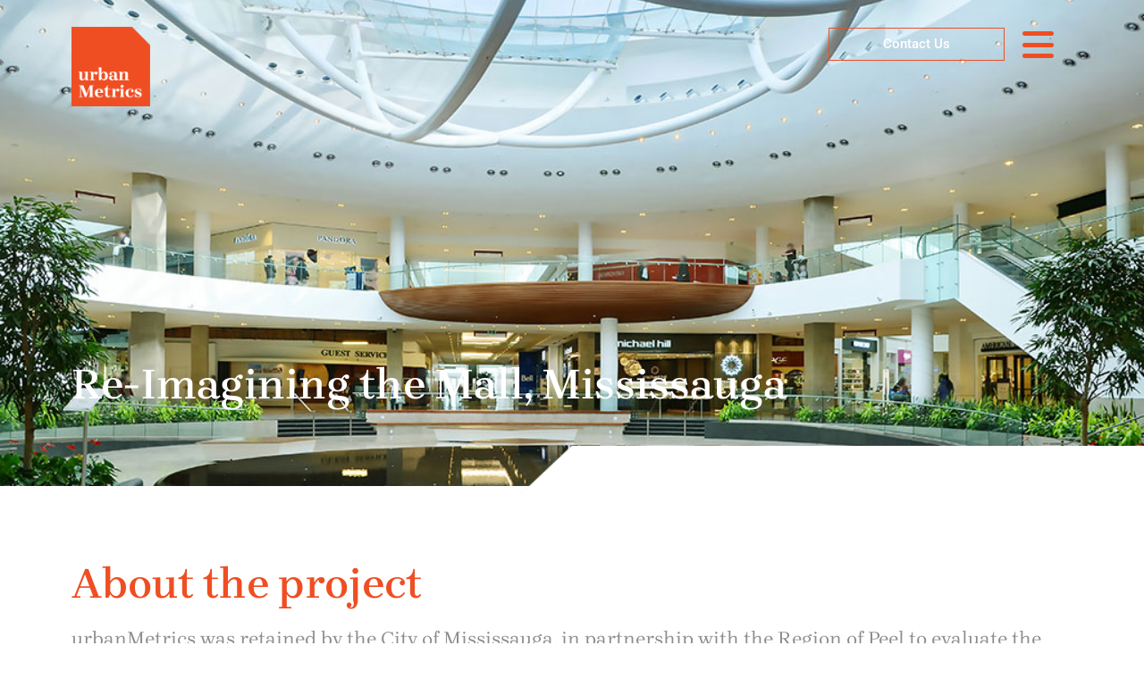

--- FILE ---
content_type: text/html; charset=UTF-8
request_url: https://urbanmetrics.ca/re-imagining-the-mall/
body_size: 17408
content:
<!DOCTYPE html>
<html lang="en-US">
<head>
	<meta charset="UTF-8">
	<meta name="viewport" content="width=device-width, initial-scale=1.0, viewport-fit=cover" />		<title>Re-Imagining the Mall &#8211; urbanMetrics inc</title>
<meta name='robots' content='max-image-preview:large' />
	<style>img:is([sizes="auto" i], [sizes^="auto," i]) { contain-intrinsic-size: 3000px 1500px }</style>
	<link rel="alternate" type="application/rss+xml" title="urbanMetrics inc &raquo; Feed" href="https://urbanmetrics.ca/feed/" />
<link rel="alternate" type="application/rss+xml" title="urbanMetrics inc &raquo; Comments Feed" href="https://urbanmetrics.ca/comments/feed/" />
<link rel="alternate" type="application/rss+xml" title="urbanMetrics inc &raquo; Re-Imagining the Mall Comments Feed" href="https://urbanmetrics.ca/re-imagining-the-mall/feed/" />
<script>
window._wpemojiSettings = {"baseUrl":"https:\/\/s.w.org\/images\/core\/emoji\/15.0.3\/72x72\/","ext":".png","svgUrl":"https:\/\/s.w.org\/images\/core\/emoji\/15.0.3\/svg\/","svgExt":".svg","source":{"concatemoji":"https:\/\/urbanmetrics.ca\/wp-includes\/js\/wp-emoji-release.min.js?ver=941ec1b41cbd542a6396b0bdfd1dd8a6"}};
/*! This file is auto-generated */
!function(i,n){var o,s,e;function c(e){try{var t={supportTests:e,timestamp:(new Date).valueOf()};sessionStorage.setItem(o,JSON.stringify(t))}catch(e){}}function p(e,t,n){e.clearRect(0,0,e.canvas.width,e.canvas.height),e.fillText(t,0,0);var t=new Uint32Array(e.getImageData(0,0,e.canvas.width,e.canvas.height).data),r=(e.clearRect(0,0,e.canvas.width,e.canvas.height),e.fillText(n,0,0),new Uint32Array(e.getImageData(0,0,e.canvas.width,e.canvas.height).data));return t.every(function(e,t){return e===r[t]})}function u(e,t,n){switch(t){case"flag":return n(e,"\ud83c\udff3\ufe0f\u200d\u26a7\ufe0f","\ud83c\udff3\ufe0f\u200b\u26a7\ufe0f")?!1:!n(e,"\ud83c\uddfa\ud83c\uddf3","\ud83c\uddfa\u200b\ud83c\uddf3")&&!n(e,"\ud83c\udff4\udb40\udc67\udb40\udc62\udb40\udc65\udb40\udc6e\udb40\udc67\udb40\udc7f","\ud83c\udff4\u200b\udb40\udc67\u200b\udb40\udc62\u200b\udb40\udc65\u200b\udb40\udc6e\u200b\udb40\udc67\u200b\udb40\udc7f");case"emoji":return!n(e,"\ud83d\udc26\u200d\u2b1b","\ud83d\udc26\u200b\u2b1b")}return!1}function f(e,t,n){var r="undefined"!=typeof WorkerGlobalScope&&self instanceof WorkerGlobalScope?new OffscreenCanvas(300,150):i.createElement("canvas"),a=r.getContext("2d",{willReadFrequently:!0}),o=(a.textBaseline="top",a.font="600 32px Arial",{});return e.forEach(function(e){o[e]=t(a,e,n)}),o}function t(e){var t=i.createElement("script");t.src=e,t.defer=!0,i.head.appendChild(t)}"undefined"!=typeof Promise&&(o="wpEmojiSettingsSupports",s=["flag","emoji"],n.supports={everything:!0,everythingExceptFlag:!0},e=new Promise(function(e){i.addEventListener("DOMContentLoaded",e,{once:!0})}),new Promise(function(t){var n=function(){try{var e=JSON.parse(sessionStorage.getItem(o));if("object"==typeof e&&"number"==typeof e.timestamp&&(new Date).valueOf()<e.timestamp+604800&&"object"==typeof e.supportTests)return e.supportTests}catch(e){}return null}();if(!n){if("undefined"!=typeof Worker&&"undefined"!=typeof OffscreenCanvas&&"undefined"!=typeof URL&&URL.createObjectURL&&"undefined"!=typeof Blob)try{var e="postMessage("+f.toString()+"("+[JSON.stringify(s),u.toString(),p.toString()].join(",")+"));",r=new Blob([e],{type:"text/javascript"}),a=new Worker(URL.createObjectURL(r),{name:"wpTestEmojiSupports"});return void(a.onmessage=function(e){c(n=e.data),a.terminate(),t(n)})}catch(e){}c(n=f(s,u,p))}t(n)}).then(function(e){for(var t in e)n.supports[t]=e[t],n.supports.everything=n.supports.everything&&n.supports[t],"flag"!==t&&(n.supports.everythingExceptFlag=n.supports.everythingExceptFlag&&n.supports[t]);n.supports.everythingExceptFlag=n.supports.everythingExceptFlag&&!n.supports.flag,n.DOMReady=!1,n.readyCallback=function(){n.DOMReady=!0}}).then(function(){return e}).then(function(){var e;n.supports.everything||(n.readyCallback(),(e=n.source||{}).concatemoji?t(e.concatemoji):e.wpemoji&&e.twemoji&&(t(e.twemoji),t(e.wpemoji)))}))}((window,document),window._wpemojiSettings);
</script>
<style id='wp-emoji-styles-inline-css'>

	img.wp-smiley, img.emoji {
		display: inline !important;
		border: none !important;
		box-shadow: none !important;
		height: 1em !important;
		width: 1em !important;
		margin: 0 0.07em !important;
		vertical-align: -0.1em !important;
		background: none !important;
		padding: 0 !important;
	}
</style>
<link rel='stylesheet' id='twenty-twenty-one-custom-color-overrides-css' href='https://urbanmetrics.ca/wp-content/themes/twentytwentyone/assets/css/custom-color-overrides.css?ver=2.4' media='all' />
<style id='twenty-twenty-one-custom-color-overrides-inline-css'>
:root .editor-styles-wrapper{--global--color-background: #ffffff;--global--color-primary: #000;--global--color-secondary: #000;--button--color-background: #000;--button--color-text-hover: #000;}
</style>
<style id='classic-theme-styles-inline-css'>
/*! This file is auto-generated */
.wp-block-button__link{color:#fff;background-color:#32373c;border-radius:9999px;box-shadow:none;text-decoration:none;padding:calc(.667em + 2px) calc(1.333em + 2px);font-size:1.125em}.wp-block-file__button{background:#32373c;color:#fff;text-decoration:none}
</style>
<style id='global-styles-inline-css'>
:root{--wp--preset--aspect-ratio--square: 1;--wp--preset--aspect-ratio--4-3: 4/3;--wp--preset--aspect-ratio--3-4: 3/4;--wp--preset--aspect-ratio--3-2: 3/2;--wp--preset--aspect-ratio--2-3: 2/3;--wp--preset--aspect-ratio--16-9: 16/9;--wp--preset--aspect-ratio--9-16: 9/16;--wp--preset--color--black: #000000;--wp--preset--color--cyan-bluish-gray: #abb8c3;--wp--preset--color--white: #FFFFFF;--wp--preset--color--pale-pink: #f78da7;--wp--preset--color--vivid-red: #cf2e2e;--wp--preset--color--luminous-vivid-orange: #ff6900;--wp--preset--color--luminous-vivid-amber: #fcb900;--wp--preset--color--light-green-cyan: #7bdcb5;--wp--preset--color--vivid-green-cyan: #00d084;--wp--preset--color--pale-cyan-blue: #8ed1fc;--wp--preset--color--vivid-cyan-blue: #0693e3;--wp--preset--color--vivid-purple: #9b51e0;--wp--preset--color--dark-gray: #28303D;--wp--preset--color--gray: #39414D;--wp--preset--color--green: #D1E4DD;--wp--preset--color--blue: #D1DFE4;--wp--preset--color--purple: #D1D1E4;--wp--preset--color--red: #E4D1D1;--wp--preset--color--orange: #E4DAD1;--wp--preset--color--yellow: #EEEADD;--wp--preset--gradient--vivid-cyan-blue-to-vivid-purple: linear-gradient(135deg,rgba(6,147,227,1) 0%,rgb(155,81,224) 100%);--wp--preset--gradient--light-green-cyan-to-vivid-green-cyan: linear-gradient(135deg,rgb(122,220,180) 0%,rgb(0,208,130) 100%);--wp--preset--gradient--luminous-vivid-amber-to-luminous-vivid-orange: linear-gradient(135deg,rgba(252,185,0,1) 0%,rgba(255,105,0,1) 100%);--wp--preset--gradient--luminous-vivid-orange-to-vivid-red: linear-gradient(135deg,rgba(255,105,0,1) 0%,rgb(207,46,46) 100%);--wp--preset--gradient--very-light-gray-to-cyan-bluish-gray: linear-gradient(135deg,rgb(238,238,238) 0%,rgb(169,184,195) 100%);--wp--preset--gradient--cool-to-warm-spectrum: linear-gradient(135deg,rgb(74,234,220) 0%,rgb(151,120,209) 20%,rgb(207,42,186) 40%,rgb(238,44,130) 60%,rgb(251,105,98) 80%,rgb(254,248,76) 100%);--wp--preset--gradient--blush-light-purple: linear-gradient(135deg,rgb(255,206,236) 0%,rgb(152,150,240) 100%);--wp--preset--gradient--blush-bordeaux: linear-gradient(135deg,rgb(254,205,165) 0%,rgb(254,45,45) 50%,rgb(107,0,62) 100%);--wp--preset--gradient--luminous-dusk: linear-gradient(135deg,rgb(255,203,112) 0%,rgb(199,81,192) 50%,rgb(65,88,208) 100%);--wp--preset--gradient--pale-ocean: linear-gradient(135deg,rgb(255,245,203) 0%,rgb(182,227,212) 50%,rgb(51,167,181) 100%);--wp--preset--gradient--electric-grass: linear-gradient(135deg,rgb(202,248,128) 0%,rgb(113,206,126) 100%);--wp--preset--gradient--midnight: linear-gradient(135deg,rgb(2,3,129) 0%,rgb(40,116,252) 100%);--wp--preset--gradient--purple-to-yellow: linear-gradient(160deg, #D1D1E4 0%, #EEEADD 100%);--wp--preset--gradient--yellow-to-purple: linear-gradient(160deg, #EEEADD 0%, #D1D1E4 100%);--wp--preset--gradient--green-to-yellow: linear-gradient(160deg, #D1E4DD 0%, #EEEADD 100%);--wp--preset--gradient--yellow-to-green: linear-gradient(160deg, #EEEADD 0%, #D1E4DD 100%);--wp--preset--gradient--red-to-yellow: linear-gradient(160deg, #E4D1D1 0%, #EEEADD 100%);--wp--preset--gradient--yellow-to-red: linear-gradient(160deg, #EEEADD 0%, #E4D1D1 100%);--wp--preset--gradient--purple-to-red: linear-gradient(160deg, #D1D1E4 0%, #E4D1D1 100%);--wp--preset--gradient--red-to-purple: linear-gradient(160deg, #E4D1D1 0%, #D1D1E4 100%);--wp--preset--font-size--small: 18px;--wp--preset--font-size--medium: 20px;--wp--preset--font-size--large: 24px;--wp--preset--font-size--x-large: 42px;--wp--preset--font-size--extra-small: 16px;--wp--preset--font-size--normal: 20px;--wp--preset--font-size--extra-large: 40px;--wp--preset--font-size--huge: 96px;--wp--preset--font-size--gigantic: 144px;--wp--preset--spacing--20: 0.44rem;--wp--preset--spacing--30: 0.67rem;--wp--preset--spacing--40: 1rem;--wp--preset--spacing--50: 1.5rem;--wp--preset--spacing--60: 2.25rem;--wp--preset--spacing--70: 3.38rem;--wp--preset--spacing--80: 5.06rem;--wp--preset--shadow--natural: 6px 6px 9px rgba(0, 0, 0, 0.2);--wp--preset--shadow--deep: 12px 12px 50px rgba(0, 0, 0, 0.4);--wp--preset--shadow--sharp: 6px 6px 0px rgba(0, 0, 0, 0.2);--wp--preset--shadow--outlined: 6px 6px 0px -3px rgba(255, 255, 255, 1), 6px 6px rgba(0, 0, 0, 1);--wp--preset--shadow--crisp: 6px 6px 0px rgba(0, 0, 0, 1);}:where(.is-layout-flex){gap: 0.5em;}:where(.is-layout-grid){gap: 0.5em;}body .is-layout-flex{display: flex;}.is-layout-flex{flex-wrap: wrap;align-items: center;}.is-layout-flex > :is(*, div){margin: 0;}body .is-layout-grid{display: grid;}.is-layout-grid > :is(*, div){margin: 0;}:where(.wp-block-columns.is-layout-flex){gap: 2em;}:where(.wp-block-columns.is-layout-grid){gap: 2em;}:where(.wp-block-post-template.is-layout-flex){gap: 1.25em;}:where(.wp-block-post-template.is-layout-grid){gap: 1.25em;}.has-black-color{color: var(--wp--preset--color--black) !important;}.has-cyan-bluish-gray-color{color: var(--wp--preset--color--cyan-bluish-gray) !important;}.has-white-color{color: var(--wp--preset--color--white) !important;}.has-pale-pink-color{color: var(--wp--preset--color--pale-pink) !important;}.has-vivid-red-color{color: var(--wp--preset--color--vivid-red) !important;}.has-luminous-vivid-orange-color{color: var(--wp--preset--color--luminous-vivid-orange) !important;}.has-luminous-vivid-amber-color{color: var(--wp--preset--color--luminous-vivid-amber) !important;}.has-light-green-cyan-color{color: var(--wp--preset--color--light-green-cyan) !important;}.has-vivid-green-cyan-color{color: var(--wp--preset--color--vivid-green-cyan) !important;}.has-pale-cyan-blue-color{color: var(--wp--preset--color--pale-cyan-blue) !important;}.has-vivid-cyan-blue-color{color: var(--wp--preset--color--vivid-cyan-blue) !important;}.has-vivid-purple-color{color: var(--wp--preset--color--vivid-purple) !important;}.has-black-background-color{background-color: var(--wp--preset--color--black) !important;}.has-cyan-bluish-gray-background-color{background-color: var(--wp--preset--color--cyan-bluish-gray) !important;}.has-white-background-color{background-color: var(--wp--preset--color--white) !important;}.has-pale-pink-background-color{background-color: var(--wp--preset--color--pale-pink) !important;}.has-vivid-red-background-color{background-color: var(--wp--preset--color--vivid-red) !important;}.has-luminous-vivid-orange-background-color{background-color: var(--wp--preset--color--luminous-vivid-orange) !important;}.has-luminous-vivid-amber-background-color{background-color: var(--wp--preset--color--luminous-vivid-amber) !important;}.has-light-green-cyan-background-color{background-color: var(--wp--preset--color--light-green-cyan) !important;}.has-vivid-green-cyan-background-color{background-color: var(--wp--preset--color--vivid-green-cyan) !important;}.has-pale-cyan-blue-background-color{background-color: var(--wp--preset--color--pale-cyan-blue) !important;}.has-vivid-cyan-blue-background-color{background-color: var(--wp--preset--color--vivid-cyan-blue) !important;}.has-vivid-purple-background-color{background-color: var(--wp--preset--color--vivid-purple) !important;}.has-black-border-color{border-color: var(--wp--preset--color--black) !important;}.has-cyan-bluish-gray-border-color{border-color: var(--wp--preset--color--cyan-bluish-gray) !important;}.has-white-border-color{border-color: var(--wp--preset--color--white) !important;}.has-pale-pink-border-color{border-color: var(--wp--preset--color--pale-pink) !important;}.has-vivid-red-border-color{border-color: var(--wp--preset--color--vivid-red) !important;}.has-luminous-vivid-orange-border-color{border-color: var(--wp--preset--color--luminous-vivid-orange) !important;}.has-luminous-vivid-amber-border-color{border-color: var(--wp--preset--color--luminous-vivid-amber) !important;}.has-light-green-cyan-border-color{border-color: var(--wp--preset--color--light-green-cyan) !important;}.has-vivid-green-cyan-border-color{border-color: var(--wp--preset--color--vivid-green-cyan) !important;}.has-pale-cyan-blue-border-color{border-color: var(--wp--preset--color--pale-cyan-blue) !important;}.has-vivid-cyan-blue-border-color{border-color: var(--wp--preset--color--vivid-cyan-blue) !important;}.has-vivid-purple-border-color{border-color: var(--wp--preset--color--vivid-purple) !important;}.has-vivid-cyan-blue-to-vivid-purple-gradient-background{background: var(--wp--preset--gradient--vivid-cyan-blue-to-vivid-purple) !important;}.has-light-green-cyan-to-vivid-green-cyan-gradient-background{background: var(--wp--preset--gradient--light-green-cyan-to-vivid-green-cyan) !important;}.has-luminous-vivid-amber-to-luminous-vivid-orange-gradient-background{background: var(--wp--preset--gradient--luminous-vivid-amber-to-luminous-vivid-orange) !important;}.has-luminous-vivid-orange-to-vivid-red-gradient-background{background: var(--wp--preset--gradient--luminous-vivid-orange-to-vivid-red) !important;}.has-very-light-gray-to-cyan-bluish-gray-gradient-background{background: var(--wp--preset--gradient--very-light-gray-to-cyan-bluish-gray) !important;}.has-cool-to-warm-spectrum-gradient-background{background: var(--wp--preset--gradient--cool-to-warm-spectrum) !important;}.has-blush-light-purple-gradient-background{background: var(--wp--preset--gradient--blush-light-purple) !important;}.has-blush-bordeaux-gradient-background{background: var(--wp--preset--gradient--blush-bordeaux) !important;}.has-luminous-dusk-gradient-background{background: var(--wp--preset--gradient--luminous-dusk) !important;}.has-pale-ocean-gradient-background{background: var(--wp--preset--gradient--pale-ocean) !important;}.has-electric-grass-gradient-background{background: var(--wp--preset--gradient--electric-grass) !important;}.has-midnight-gradient-background{background: var(--wp--preset--gradient--midnight) !important;}.has-small-font-size{font-size: var(--wp--preset--font-size--small) !important;}.has-medium-font-size{font-size: var(--wp--preset--font-size--medium) !important;}.has-large-font-size{font-size: var(--wp--preset--font-size--large) !important;}.has-x-large-font-size{font-size: var(--wp--preset--font-size--x-large) !important;}
:where(.wp-block-post-template.is-layout-flex){gap: 1.25em;}:where(.wp-block-post-template.is-layout-grid){gap: 1.25em;}
:where(.wp-block-columns.is-layout-flex){gap: 2em;}:where(.wp-block-columns.is-layout-grid){gap: 2em;}
:root :where(.wp-block-pullquote){font-size: 1.5em;line-height: 1.6;}
</style>
<link rel='stylesheet' id='contact-form-7-css' href='https://urbanmetrics.ca/wp-content/plugins/contact-form-7/includes/css/styles.css?ver=6.0.5' media='all' />
<style id='contact-form-7-inline-css'>
.wpcf7 .wpcf7-recaptcha iframe {margin-bottom: 0;}.wpcf7 .wpcf7-recaptcha[data-align="center"] > div {margin: 0 auto;}.wpcf7 .wpcf7-recaptcha[data-align="right"] > div {margin: 0 0 0 auto;}
</style>
<link rel='stylesheet' id='wpa-css-css' href='https://urbanmetrics.ca/wp-content/plugins/honeypot/includes/css/wpa.css?ver=2.2.09' media='all' />
<link rel='stylesheet' id='twenty-twenty-one-style-css' href='https://urbanmetrics.ca/wp-content/themes/twentytwentyone/style.css?ver=2.4' media='all' />
<style id='twenty-twenty-one-style-inline-css'>
:root{--global--color-background: #ffffff;--global--color-primary: #000;--global--color-secondary: #000;--button--color-background: #000;--button--color-text-hover: #000;}
</style>
<link rel='stylesheet' id='twenty-twenty-one-print-style-css' href='https://urbanmetrics.ca/wp-content/themes/twentytwentyone/assets/css/print.css?ver=2.4' media='print' />
<link rel='stylesheet' id='elementor-frontend-css' href='https://urbanmetrics.ca/wp-content/plugins/elementor/assets/css/frontend.min.css?ver=3.28.3' media='all' />
<link rel='stylesheet' id='widget-image-css' href='https://urbanmetrics.ca/wp-content/plugins/elementor/assets/css/widget-image.min.css?ver=3.28.3' media='all' />
<link rel='stylesheet' id='e-sticky-css' href='https://urbanmetrics.ca/wp-content/plugins/elementor-pro/assets/css/modules/sticky.min.css?ver=3.28.2' media='all' />
<link rel='stylesheet' id='eael-general-css' href='https://urbanmetrics.ca/wp-content/plugins/essential-addons-for-elementor-lite/assets/front-end/css/view/general.min.css?ver=6.1.9' media='all' />
<link rel='stylesheet' id='eael-127-css' href='https://urbanmetrics.ca/wp-content/uploads/essential-addons-elementor/eael-127.css?ver=1643402245' media='all' />
<link rel='stylesheet' id='widget-heading-css' href='https://urbanmetrics.ca/wp-content/plugins/elementor/assets/css/widget-heading.min.css?ver=3.28.3' media='all' />
<link rel='stylesheet' id='widget-social-icons-css' href='https://urbanmetrics.ca/wp-content/plugins/elementor/assets/css/widget-social-icons.min.css?ver=3.28.3' media='all' />
<link rel='stylesheet' id='e-apple-webkit-css' href='https://urbanmetrics.ca/wp-content/plugins/elementor/assets/css/conditionals/apple-webkit.min.css?ver=3.28.3' media='all' />
<link rel='stylesheet' id='e-motion-fx-css' href='https://urbanmetrics.ca/wp-content/plugins/elementor-pro/assets/css/modules/motion-fx.min.css?ver=3.28.2' media='all' />
<link rel='stylesheet' id='elementor-icons-css' href='https://urbanmetrics.ca/wp-content/plugins/elementor/assets/lib/eicons/css/elementor-icons.min.css?ver=5.36.0' media='all' />
<style id='elementor-icons-inline-css'>

		.elementor-add-new-section .elementor-add-templately-promo-button{
            background-color: #5d4fff;
            background-image: url(https://urbanmetrics.ca/wp-content/plugins/essential-addons-for-elementor-lite/assets/admin/images/templately/logo-icon.svg);
            background-repeat: no-repeat;
            background-position: center center;
            position: relative;
        }
        
		.elementor-add-new-section .elementor-add-templately-promo-button > i{
            height: 12px;
        }
        
        body .elementor-add-new-section .elementor-add-section-area-button {
            margin-left: 0;
        }

		.elementor-add-new-section .elementor-add-templately-promo-button{
            background-color: #5d4fff;
            background-image: url(https://urbanmetrics.ca/wp-content/plugins/essential-addons-for-elementor-lite/assets/admin/images/templately/logo-icon.svg);
            background-repeat: no-repeat;
            background-position: center center;
            position: relative;
        }
        
		.elementor-add-new-section .elementor-add-templately-promo-button > i{
            height: 12px;
        }
        
        body .elementor-add-new-section .elementor-add-section-area-button {
            margin-left: 0;
        }
</style>
<link rel='stylesheet' id='elementor-post-5-css' href='https://urbanmetrics.ca/wp-content/uploads/elementor/css/post-5.css?ver=1764001393' media='all' />
<link rel='stylesheet' id='elementor-post-308-css' href='https://urbanmetrics.ca/wp-content/uploads/elementor/css/post-308.css?ver=1764005607' media='all' />
<link rel='stylesheet' id='elementor-post-29-css' href='https://urbanmetrics.ca/wp-content/uploads/elementor/css/post-29.css?ver=1764001395' media='all' />
<link rel='stylesheet' id='elementor-post-127-css' href='https://urbanmetrics.ca/wp-content/uploads/elementor/css/post-127.css?ver=1764001395' media='all' />
<link rel='stylesheet' id='ekit-widget-styles-css' href='https://urbanmetrics.ca/wp-content/plugins/elementskit-lite/widgets/init/assets/css/widget-styles.css?ver=3.4.8' media='all' />
<link rel='stylesheet' id='ekit-responsive-css' href='https://urbanmetrics.ca/wp-content/plugins/elementskit-lite/widgets/init/assets/css/responsive.css?ver=3.4.8' media='all' />
<link rel='stylesheet' id='elementor-gf-local-brygada1918-css' href='https://urbanmetrics.ca/wp-content/uploads/elementor/google-fonts/css/brygada1918.css?ver=1743608833' media='all' />
<link rel='stylesheet' id='elementor-gf-local-roboto-css' href='https://urbanmetrics.ca/wp-content/uploads/elementor/google-fonts/css/roboto.css?ver=1743608825' media='all' />
<link rel='stylesheet' id='elementor-icons-shared-0-css' href='https://urbanmetrics.ca/wp-content/plugins/elementor/assets/lib/font-awesome/css/fontawesome.min.css?ver=5.15.3' media='all' />
<link rel='stylesheet' id='elementor-icons-fa-brands-css' href='https://urbanmetrics.ca/wp-content/plugins/elementor/assets/lib/font-awesome/css/brands.min.css?ver=5.15.3' media='all' />
<script src="https://urbanmetrics.ca/wp-includes/js/jquery/jquery.min.js?ver=3.7.1" id="jquery-core-js"></script>
<script src="https://urbanmetrics.ca/wp-includes/js/jquery/jquery-migrate.min.js?ver=3.4.1" id="jquery-migrate-js"></script>
<script id="twenty-twenty-one-ie11-polyfills-js-after">
( Element.prototype.matches && Element.prototype.closest && window.NodeList && NodeList.prototype.forEach ) || document.write( '<script src="https://urbanmetrics.ca/wp-content/themes/twentytwentyone/assets/js/polyfills.js?ver=2.4"></scr' + 'ipt>' );
</script>
<script src="https://urbanmetrics.ca/wp-content/themes/twentytwentyone/assets/js/primary-navigation.js?ver=2.4" id="twenty-twenty-one-primary-navigation-script-js" defer data-wp-strategy="defer"></script>
<link rel="https://api.w.org/" href="https://urbanmetrics.ca/wp-json/" /><link rel="alternate" title="JSON" type="application/json" href="https://urbanmetrics.ca/wp-json/wp/v2/pages/308" /><link rel="EditURI" type="application/rsd+xml" title="RSD" href="https://urbanmetrics.ca/xmlrpc.php?rsd" />
<link rel="canonical" href="https://urbanmetrics.ca/re-imagining-the-mall/" />
<link rel="alternate" title="oEmbed (JSON)" type="application/json+oembed" href="https://urbanmetrics.ca/wp-json/oembed/1.0/embed?url=https%3A%2F%2Furbanmetrics.ca%2Fre-imagining-the-mall%2F" />
<link rel="alternate" title="oEmbed (XML)" type="text/xml+oembed" href="https://urbanmetrics.ca/wp-json/oembed/1.0/embed?url=https%3A%2F%2Furbanmetrics.ca%2Fre-imagining-the-mall%2F&#038;format=xml" />
<link rel="pingback" href="https://urbanmetrics.ca/xmlrpc.php"><meta name="generator" content="Elementor 3.28.3; features: additional_custom_breakpoints, e_local_google_fonts; settings: css_print_method-external, google_font-enabled, font_display-swap">
<script  src="https://code.jquery.com/jquery-3.7.1.js"></script>
			<style>
				.e-con.e-parent:nth-of-type(n+4):not(.e-lazyloaded):not(.e-no-lazyload),
				.e-con.e-parent:nth-of-type(n+4):not(.e-lazyloaded):not(.e-no-lazyload) * {
					background-image: none !important;
				}
				@media screen and (max-height: 1024px) {
					.e-con.e-parent:nth-of-type(n+3):not(.e-lazyloaded):not(.e-no-lazyload),
					.e-con.e-parent:nth-of-type(n+3):not(.e-lazyloaded):not(.e-no-lazyload) * {
						background-image: none !important;
					}
				}
				@media screen and (max-height: 640px) {
					.e-con.e-parent:nth-of-type(n+2):not(.e-lazyloaded):not(.e-no-lazyload),
					.e-con.e-parent:nth-of-type(n+2):not(.e-lazyloaded):not(.e-no-lazyload) * {
						background-image: none !important;
					}
				}
			</style>
			<style id="custom-background-css">
body.custom-background { background-color: #ffffff; }
</style>
	<link rel="icon" href="https://urbanmetrics.ca/wp-content/uploads/2021/12/logo-150x150.png" sizes="32x32" />
<link rel="icon" href="https://urbanmetrics.ca/wp-content/uploads/2021/12/logo-300x300.png" sizes="192x192" />
<link rel="apple-touch-icon" href="https://urbanmetrics.ca/wp-content/uploads/2021/12/logo-300x300.png" />
<meta name="msapplication-TileImage" content="https://urbanmetrics.ca/wp-content/uploads/2021/12/logo-300x300.png" />
		<style id="wp-custom-css">
			header.entry-header.alignwide {
    display: none;
}
.entry-content {
    margin: 0;
}
.post-thumbnail, .entry-content .wp-audio-shortcode, .entry-content > *:not(.alignwide):not(.alignfull):not(.alignleft):not(.alignright):not(.wp-block-separator):not(.woocommerce), *[class*=inner-container] > *:not(.entry-content):not(.alignwide):not(.alignfull):not(.alignleft):not(.alignright):not(.wp-block-separator):not(.woocommerce), .default-max-width {
    max-width: 100%;
    margin-right: auto;
}

/**************/
.uc-side-menu-items {
    padding-top: 70px;
}
.uc-close-side-menu {
    right: 15px !important;
    top: 30px !important;
}
.sub-menu-toggle {
    display: none !important;
}
/**************/
.elementor-sticky.elementor-sticky--effects.elementor-sticky--active.elementor-section--handles-inside a {
    background: #ef4e23;
    color: #000;
}
.elementor-element.elementor-element-77d0a92.elementor-widget.elementor-widget-ucaddon_ue_side_menu.elementor-sticky.elementor-sticky--effects.elementor-sticky--active.elementor-section--handles-inside i.fas {
    background: #000;
    border-radius: 100%;
}
.elementor-element.elementor-element-77d0a92.elementor-widget.elementor-widget-ucaddon_ue_side_menu.elementor-sticky.elementor-sticky--effects.elementor-sticky--active.elementor-section--handles-inside i.fas:before {
    font-size: 26px;
    padding: 12px 10px;
    position: relative;
    top: -4px;
    left: 0px;
}
::-webkit-input-placeholder { /* Edge */
  color: white;
}
:-ms-input-placeholder { /* Internet Explorer 10-11 */
  color: white;
}
::placeholder {
  color: white;
}
.elementor-127 .elementor-element.elementor-element-851d884 .elementor-field-group:not(.elementor-field-type-upload) .elementor-field:not(.elementor-select-wrapper) {
    background-color: #ef4e23;
    border-color: #ffffff;
}
.swiper-slide-contents {
    background: url(https://urbanmetrics.ca/wp-content/uploads/2021/12/sss.png);
    background-size: cover;
    padding: 75px 70px;
    position: relative;
    left: -40px;
}

.swiper-container-horizontal>.swiper-pagination-bullets, .swiper-pagination-custom, .swiper-pagination-fraction {
    bottom: 115px;
    width: 48%;
    left: 0;
}
.elementor-swiper-button-next {
    right: 10px;
    width: 56%;
}
.eicon-chevron-left:before {
    content: '\e87e';
    color: #fff;
	  margin-left: 10px;
}
.eicon-chevron-right:before {
    content: '\e87d';
    color: #fff;
}
@media only screen and (max-width:500px){
.swiper-slide.swiper-slide-duplicate {
    width: 100% !important;
}
	.eael-grid-post-holder {
    border: 0px solid rgba(0,0,0,.1);
}
	
.swiper-button-prev, .swiper-container-rtl .swiper-button-next {
    left: -2px !important;
    right: auto;
}
	.eael-grid-post-excerpt p {
    padding: 0 23px;
}
.swiper-button-next, .swiper-container-rtl .swiper-button-prev {
    right: -2px !important;
    left: auto;
}	
.swiper-button-next, .swiper-button-prev {
    position: absolute;
    top: 74% !important;
	}
.eael-post-grid-container .eael-post-grid .eael-grid-post {
    float: left;
    padding: 0 !important;
}
	.eael-post-carousel .eael-entry-content {
    padding: 0 15px 30px;
}
	.eael-post-grid-container .eael-post-grid {
    margin: 0 !important;
}
.elementor-32 .elementor-element.elementor-element-dc7c6ff .eael-grid-post-holder {
    background-color: #ef4e23;
}	
.uc-side-menu-wrapper.menu-right-open {
    width: 320px !important;
}
.swiper-slide-contents {
    padding: 35px 20px 15px;
    position: relative;
    left: -20px;
    top: 40px;
}
	.elementor-32 .elementor-element.elementor-element-e04ab7b .elementor-slide-description {
    font-family: "Brygada 1918", Sans-serif;
    font-size: 15px;
    font-weight: 400;
}
	.swiper-container-horizontal>.swiper-pagination-bullets, .swiper-pagination-custom, .swiper-pagination-fraction {
    width: 100%;
    left: 0;
    bottom: 0;
}
	.elementor-swiper-button-next {
    right: 10px;
    width: 4%;
}
	.swiper-slide-contents {
    height: 250px;
}
	.elementor-swiper-button-prev {
    left: -4px;
}
	.elementor-swiper-button-next {
    right: 10px;
    width: 18%;
}
	.elementor-slides .swiper-slide-inner .elementor-slide-description:not(:last-child), .elementor-slides .swiper-slide-inner .elementor-slide-heading:not(:last-child) {
    margin-bottom: 15px;
}
	li.control.all-control.active {
    width: 100%;
}
	li.control {
    width: 100% !important;
}
	.uc-close-side-menu {
    right: 70px !important;
    top: 20px !important;
}
	.elementor-element.elementor-element-77d0a92.elementor-widget.elementor-widget-ucaddon_ue_side_menu.elementor-sticky.elementor-sticky--effects.elementor-sticky--active.elementor-section--handles-inside i.fas:before {
    font-size: 26px;
    padding: 12px 10px;
    position: relative;
    top: -4px;
    left: 1px;
}
	section.elementor-section.elementor-top-section.elementor-element.elementor-element-2569c00.elementor-section-full_width.elementor-section-height-default.elementor-section-height-default {
    display: none;
}
}
@media screen and (min-width: 768px) and (max-width:1024px){
	.elementor-32 .elementor-element.elementor-element-e04ab7b .swiper-slide-contents {
    max-width: 74%;
}
	.elementor-swiper-button-next {
    right: 10px;
    width: 38%;
}
}
.logoslider .eicon-chevron-left:before {
    color: #ef4e23;
	  margin-left: 0px;
}
.logoslider .eicon-chevron-right:before {
    color: #ef4e23;
}
.footertext a {
    color: #fff;
}
.logoslider .elementor-swiper-button-next {
    width: 3%;
}
input {
    margin-bottom: 10px !important;
}
textarea {
    padding: 10px;
}
input[type=text]:focus, input[type=email]:focus, input[type=url]:focus, input[type=password]:focus, input[type=search]:focus, input[type=number]:focus, input[type=tel]:focus, input[type=date]:focus, input[type=month]:focus, input[type=week]:focus, input[type=time]:focus, input[type=datetime]:focus, input[type=datetime-local]:focus, input[type=color]:focus, .site textarea:focus {
    color: var(--form--color-text);
    outline-offset: 2px;
    outline: 0px dotted var(--form--border-color);
}
.eael-team-image figure {
    background: #ef4e23;
    z-index: 11111111111;
}
.eael-team-image figure img:hover {
		opacity: 0.3;
}
.wp-caption .wp-caption-text:hover{
    display:none !important;
}		</style>
		</head>
<body data-rsssl=1 class="page-template-default page page-id-308 custom-background wp-custom-logo wp-embed-responsive is-light-theme has-background-white no-js singular has-main-navigation elementor-default elementor-kit-5 elementor-page elementor-page-308">
		<div data-elementor-type="header" data-elementor-id="29" class="elementor elementor-29 elementor-location-header" data-elementor-post-type="elementor_library">
					<section data-particle_enable="false" data-particle-mobile-disabled="false" class="elementor-section elementor-top-section elementor-element elementor-element-531fdd5 elementor-section-boxed elementor-section-height-default elementor-section-height-default" data-id="531fdd5" data-element_type="section">
						<div class="elementor-container elementor-column-gap-default">
					<div class="elementor-column elementor-col-33 elementor-top-column elementor-element elementor-element-3f34568" data-id="3f34568" data-element_type="column">
			<div class="elementor-widget-wrap elementor-element-populated">
						<div class="elementor-element elementor-element-e13ed71 elementor-widget elementor-widget-theme-site-logo elementor-widget-image" data-id="e13ed71" data-element_type="widget" data-widget_type="theme-site-logo.default">
				<div class="elementor-widget-container">
											<a href="https://urbanmetrics.ca">
			<img fetchpriority="high" width="401" height="403" src="https://urbanmetrics.ca/wp-content/uploads/2021/12/logo.png" class="attachment-full size-full wp-image-27" alt="uMi logo" srcset="https://urbanmetrics.ca/wp-content/uploads/2021/12/logo.png 401w, https://urbanmetrics.ca/wp-content/uploads/2021/12/logo-300x300.png 300w, https://urbanmetrics.ca/wp-content/uploads/2021/12/logo-150x150.png 150w" sizes="(max-width: 401px) 100vw, 401px" style="width:100%;height:100.5%;max-width:401px" />				</a>
											</div>
				</div>
					</div>
		</div>
				<div class="elementor-column elementor-col-33 elementor-top-column elementor-element elementor-element-0a7bca3" data-id="0a7bca3" data-element_type="column">
			<div class="elementor-widget-wrap elementor-element-populated">
						<div class="elementor-element elementor-element-2ecfec2 elementor-align-right elementor-hidden-mobile elementor-widget elementor-widget-button" data-id="2ecfec2" data-element_type="widget" data-settings="{&quot;sticky&quot;:&quot;top&quot;,&quot;sticky_offset&quot;:20,&quot;sticky_on&quot;:[&quot;desktop&quot;,&quot;tablet&quot;,&quot;mobile&quot;],&quot;sticky_effects_offset&quot;:0,&quot;sticky_anchor_link_offset&quot;:0}" data-widget_type="button.default">
				<div class="elementor-widget-container">
									<div class="elementor-button-wrapper">
					<a class="elementor-button elementor-button-link elementor-size-sm" href="https://urbanmetrics.ca/#footer">
						<span class="elementor-button-content-wrapper">
									<span class="elementor-button-text">Contact Us</span>
					</span>
					</a>
				</div>
								</div>
				</div>
					</div>
		</div>
				<div class="elementor-column elementor-col-33 elementor-top-column elementor-element elementor-element-9c7373e" data-id="9c7373e" data-element_type="column">
			<div class="elementor-widget-wrap elementor-element-populated">
						<div class="elementor-element elementor-element-77d0a92 elementor-widget elementor-widget-ucaddon_ue_side_menu" data-id="77d0a92" data-element_type="widget" data-settings="{&quot;sticky&quot;:&quot;top&quot;,&quot;sticky_offset&quot;:20,&quot;sticky_on&quot;:[&quot;desktop&quot;,&quot;tablet&quot;,&quot;mobile&quot;],&quot;sticky_effects_offset&quot;:0,&quot;sticky_anchor_link_offset&quot;:0}" data-widget_type="ucaddon_ue_side_menu.default">
				<div class="elementor-widget-container">
					
<!-- start Side Menu -->
		<link id='font-awesome-css' href='https://urbanmetrics.ca/wp-content/plugins/unlimited-elements-for-elementor-premium/assets_libraries/font-awesome6/fontawesome-all.min.css' type='text/css' rel='stylesheet' >
		<link id='font-awesome-4-shim-css' href='https://urbanmetrics.ca/wp-content/plugins/unlimited-elements-for-elementor-premium/assets_libraries/font-awesome6/fontawesome-v4-shims.min.css' type='text/css' rel='stylesheet' >

<style>/* widget: Side Menu */

#uc_ue_side_menu_elementor_77d0a92 *
{
  box-sizing:border-box;
  -webkit-box-sizing: border-box;
  -moz-box-sizing: border-box;
}

body.uc-menu-push{
  	transition: padding-left 1s, padding-right 1s;
}

#uc_ue_side_menu_elementor_77d0a92 .uc-side-menu-wrapper
{
  position:relative;
}


#uc_ue_side_menu_elementor_77d0a92 .menu-right-open {
	width: 460px;
	top: 0;
	right: 0;
	margin-right: 0px;
	margin-left: 0px;
	transition: 1s;
	z-index: 200;
	position: fixed;
}

#uc_ue_side_menu_elementor_77d0a92 .menu-right-close {
	width: 460px;
	top: 0;
	right: 0;
	margin-right: -460px;
	transition: 1s;
	z-index: 1;
	height: 100%;
	position: fixed;
}

#uc_ue_side_menu_elementor_77d0a92 .menu-left-open {
	width: 460px;
	top: 0;
	left: 0;
	margin-right: 0px;
	margin-left: 0px;
	transition: 1s;
	z-index: 200;
	height: 100%;
	position: fixed;
}

#uc_ue_side_menu_elementor_77d0a92 .menu-left-close {
	width: 460px;
	top: 0;
	left: 0;
	margin-left: -460px;
	transition: 1s;
	z-index: 1;
	height: 100%;
	position: fixed;
}

	
#uc_ue_side_menu_elementor_77d0a92 .collapsed .uc-menu-item-pointer:after {
	content: "▼";
    display: inline-block;
    background-repeat: no-repeat;
    background-position: center;
    background-size:contain;
    margin:0px 15px;
    vertical-align: middle;
    font-size:10px;
}

#uc_ue_side_menu_elementor_77d0a92 .expanded .uc-menu-item-pointer:after {
	content: "▲";
    display: inline-block;
    background-repeat: no-repeat;
    background-position: center;
    background-size:contain;
    margin:0px 15px;
    vertical-align: middle;
    font-size:10px;
}
 
	






#uc_ue_side_menu_elementor_77d0a92 .uc-side-menu-items
{
  position:relative;
  height:100vh;
  overflow-x: hidden;
  transition:1s;
}

#uc_ue_side_menu_elementor_77d0a92 .open_side_menu
{
  cursor:pointer;
  display:flex;
  align-items:center;
  justify-content:center;
  transition:1s;
}

#uc_ue_side_menu_elementor_77d0a92 .uc-side-menu-title
{
  text-align:left;
}

.menu-left-open .uc-close-side-menu, .menu-right-open .uc-close-side-menu
{
  display:flex;
  opacity:1;
}

.menu-left-close .uc-close-side-menu, .menu-right-close .uc-close-side-menu
{
  display:none;
}

#uc_ue_side_menu_elementor_77d0a92 .menu-left-open .ue_side_menu_overlay, #uc_ue_side_menu_elementor_77d0a92 .menu-right-open .ue_side_menu_overlay
{
  display:block;
  opacity:1;
  transition:1s;
}

#uc_ue_side_menu_elementor_77d0a92 .menu-left-close .ue_side_menu_overlay, #uc_ue_side_menu_elementor_77d0a92 .menu-right-close .ue_side_menu_overlay
{
  display:none;
  opacity:0;
  transition:1s;
}

#uc_ue_side_menu_elementor_77d0a92 .uc-close-side-menu
{
  position:absolute;
  right:-50px;
  cursor:pointer;
  justify-content:center;
  align-items:center;
  z-index:1;
}


#uc_ue_side_menu_elementor_77d0a92 .uc-side-menu-items ul
{
  padding:0px;
  margin:0px;
  list-style:none;
}

#uc_ue_side_menu_elementor_77d0a92 .uc-side-menu-items ul a
{
  display:block;
  text-decoration:none;
}


#uc_ue_side_menu_elementor_77d0a92 .sub-menu {
    overflow: hidden;
    list-style: none;
    height: auto;
    transition: 0.5s;
}

#uc_ue_side_menu_elementor_77d0a92 .side-menu-search-holder
{
  display:flex;
  overflow:hidden;
}

#uc_ue_side_menu_elementor_77d0a92 .side-menu-search-holder input
{
  border:none;
  border-radius:0px;
  flex:1;
  min-width: 0;
  
}
#uc_ue_side_menu_elementor_77d0a92 .side-menu-search-holder button
{
  border:none;
  display:flex;
  cursor:pointer;
  align-items:center;
  justify-content:center;
  border-radius:0px;
  flex-grow: 0;
  flex-shrink: 0;
}

#uc_ue_side_menu_elementor_77d0a92 .side-menu-buttons
{
  display:flex;
}

#uc_ue_side_menu_elementor_77d0a92 .side-menu-button
{
  flex:1;
  text-align:center;
  text-decoration:none;
}

.side-menu-button
{
  font-size:12px;
}


#uc_ue_side_menu_elementor_77d0a92  .ue_side_menu_overlay
{
  position:fixed;
  top:0;
  bottom:0;
  left:0;
  right:0;
  transition:1s;
  opacity:0;
}



/* On screens that are 768px */
@media screen and (max-width: 768px) {
  
#uc_ue_side_menu_elementor_77d0a92 .menu-right-open {
	width: ;
}

#uc_ue_side_menu_elementor_77d0a92 .menu-right-close {
	width: ;
	margin-right: -;

}

#uc_ue_side_menu_elementor_77d0a92 .menu-left-open {
	width: ;
	
}

#uc_ue_side_menu_elementor_77d0a92 .menu-left-close {
	width: ;
	margin-left: -;

}

/* On screens that are 420px */
@media screen and (max-width: 420px) {
  
#uc_ue_side_menu_elementor_77d0a92 .menu-right-open {
	width: 100%;
}

#uc_ue_side_menu_elementor_77d0a92 .menu-right-close {
	width: 100%;
	margin-right: -100%;

}

#uc_ue_side_menu_elementor_77d0a92 .menu-left-open {
	width: 100%;
	
}

#uc_ue_side_menu_elementor_77d0a92 .menu-left-close {
	width: 100%;
	margin-left: -100%;
}
  
}

</style>

<div id="uc_ue_side_menu_elementor_77d0a92" class="uc-side-menu-main-wrapper" data-closeonbody="false" data-push="true" data-expand="false" data-clickable="false">
     
      <div class="uc-menu-button-wrapper" style="display:flex; justify-content:flex-start;">
          <div class="open_side_menu"><i class='fas fa-bars'></i></div>
      </div>
	  
      <div class="uc-side-menu-wrapper menu-right-close">
        			                        <div class="ue_side_menu_overlay"></div>
        		            
                     <div class="uc-close-side-menu"><i class='fas fa-times'></i></div>
        
          <div class="side-menu-holder">
              <div class="uc-side-menu-items">
                  <div class="uc-header">
                      
                                            
                  </div>
                
                                  
                                  
                  <ul id="menu-primary-menu" class="uc-list-menu"><li id="menu-item-16" class="menu-item menu-item-type-custom menu-item-object-custom menu-item-home menu-item-16"><a href="https://urbanmetrics.ca/">Home</a></li>
<li id="menu-item-562" class="menu-item menu-item-type-post_type menu-item-object-page menu-item-562"><a href="https://urbanmetrics.ca/team/">Team</a></li>
<li id="menu-item-168" class="menu-item menu-item-type-custom menu-item-object-custom menu-item-has-children menu-item-168"><a href="#">Services</a>
<ul class="sub-menu">
	<li id="menu-item-298" class="menu-item menu-item-type-post_type menu-item-object-page menu-item-298"><a href="https://urbanmetrics.ca/market-research-feasibility-analysis/">Market Research &#038; Feasibility Analysis​</a></li>
	<li id="menu-item-768" class="menu-item menu-item-type-post_type menu-item-object-page menu-item-768"><a href="https://urbanmetrics.ca/economic-impact-municipal-finance/">Economic Impact &#038; Municipal Finance</a></li>
	<li id="menu-item-767" class="menu-item menu-item-type-post_type menu-item-object-page menu-item-767"><a href="https://urbanmetrics.ca/municipal-strategy-economic-development/">Municipal Strategy &#038; Economic Development</a></li>
	<li id="menu-item-766" class="menu-item menu-item-type-post_type menu-item-object-page menu-item-766"><a href="https://urbanmetrics.ca/expert-witness-dispute-resolution/">Expert Witness &#038; Dispute Resolution</a></li>
</ul>
</li>
<li id="menu-item-1261" class="menu-item menu-item-type-post_type menu-item-object-page menu-item-1261"><a href="https://urbanmetrics.ca/all-projects/">All Projects</a></li>
<li id="menu-item-3404" class="menu-item menu-item-type-post_type menu-item-object-page menu-item-3404"><a href="https://urbanmetrics.ca/news/">News</a></li>
<li id="menu-item-2416" class="menu-item menu-item-type-custom menu-item-object-custom menu-item-home menu-item-2416"><a href="https://urbanmetrics.ca/#footer">Contact Us</a></li>
</ul>
                
                  		
                
              </div>
          </div>
      </div>
  
</div>
<!-- end Side Menu -->				</div>
				</div>
					</div>
		</div>
					</div>
		</section>
				</div>
		
<article id="post-308" class="post-308 page type-page status-publish has-post-thumbnail hentry entry">

			<header class="entry-header alignwide">
			<h1 class="entry-title">Re-Imagining the Mall</h1>			
		
			<figure class="post-thumbnail">
				<img width="1568" height="867" src="https://urbanmetrics.ca/wp-content/uploads/2022/01/mall-1568x867.jpg" class="attachment-post-thumbnail size-post-thumbnail wp-post-image" alt="" decoding="async" srcset="https://urbanmetrics.ca/wp-content/uploads/2022/01/mall-1568x867.jpg 1568w, https://urbanmetrics.ca/wp-content/uploads/2022/01/mall-300x166.jpg 300w, https://urbanmetrics.ca/wp-content/uploads/2022/01/mall-1024x566.jpg 1024w, https://urbanmetrics.ca/wp-content/uploads/2022/01/mall-768x425.jpg 768w, https://urbanmetrics.ca/wp-content/uploads/2022/01/mall-1536x849.jpg 1536w, https://urbanmetrics.ca/wp-content/uploads/2022/01/mall-2048x1132.jpg 2048w" sizes="(max-width: 1568px) 100vw, 1568px" style="width:100%;height:55.29%;max-width:2239px;" />							</figure><!-- .post-thumbnail -->

						</header><!-- .entry-header -->
	
	<div class="entry-content">
				<div data-elementor-type="wp-page" data-elementor-id="308" class="elementor elementor-308" data-elementor-post-type="page">
						<section data-particle_enable="false" data-particle-mobile-disabled="false" class="elementor-section elementor-top-section elementor-element elementor-element-9a51326 elementor-section-height-min-height elementor-section-items-bottom elementor-section-boxed elementor-section-height-default" data-id="9a51326" data-element_type="section" data-settings="{&quot;background_background&quot;:&quot;classic&quot;}">
							<div class="elementor-background-overlay"></div>
							<div class="elementor-container elementor-column-gap-default">
					<div class="elementor-column elementor-col-100 elementor-top-column elementor-element elementor-element-4987cd3" data-id="4987cd3" data-element_type="column">
			<div class="elementor-widget-wrap elementor-element-populated">
						<div class="elementor-element elementor-element-fa4dec5 elementor-widget elementor-widget-heading" data-id="fa4dec5" data-element_type="widget" data-widget_type="heading.default">
				<div class="elementor-widget-container">
					<h2 class="elementor-heading-title elementor-size-default">Re-Imagining the Mall, Mississauga </h2>				</div>
				</div>
					</div>
		</div>
					</div>
		</section>
				<section data-particle_enable="false" data-particle-mobile-disabled="false" class="elementor-section elementor-top-section elementor-element elementor-element-2569c00 elementor-section-full_width elementor-section-height-default elementor-section-height-default" data-id="2569c00" data-element_type="section">
						<div class="elementor-container elementor-column-gap-default">
					<div class="elementor-column elementor-col-50 elementor-top-column elementor-element elementor-element-ce6dc0e" data-id="ce6dc0e" data-element_type="column">
			<div class="elementor-widget-wrap">
							</div>
		</div>
				<div class="elementor-column elementor-col-50 elementor-top-column elementor-element elementor-element-984dc2e" data-id="984dc2e" data-element_type="column">
			<div class="elementor-widget-wrap elementor-element-populated">
						<div class="elementor-element elementor-element-5930c61 elementor-widget elementor-widget-image" data-id="5930c61" data-element_type="widget" data-widget_type="image.default">
				<div class="elementor-widget-container">
															<img decoding="async" width="750" height="64" src="https://urbanmetrics.ca/wp-content/uploads/2021/12/frr-1024x88.png" class="attachment-large size-large wp-image-49" alt="" srcset="https://urbanmetrics.ca/wp-content/uploads/2021/12/frr-1024x88.png 1024w, https://urbanmetrics.ca/wp-content/uploads/2021/12/frr-300x26.png 300w, https://urbanmetrics.ca/wp-content/uploads/2021/12/frr-768x66.png 768w, https://urbanmetrics.ca/wp-content/uploads/2021/12/frr-1536x132.png 1536w, https://urbanmetrics.ca/wp-content/uploads/2021/12/frr-2048x176.png 2048w, https://urbanmetrics.ca/wp-content/uploads/2021/12/frr-1568x134.png 1568w" sizes="(max-width: 750px) 100vw, 750px" style="width:100%;height:8.57%;max-width:3372px" />															</div>
				</div>
					</div>
		</div>
					</div>
		</section>
				<section data-particle_enable="false" data-particle-mobile-disabled="false" class="elementor-section elementor-top-section elementor-element elementor-element-2c71df8 elementor-section-boxed elementor-section-height-default elementor-section-height-default" data-id="2c71df8" data-element_type="section">
						<div class="elementor-container elementor-column-gap-default">
					<div class="elementor-column elementor-col-100 elementor-top-column elementor-element elementor-element-d9d5e66" data-id="d9d5e66" data-element_type="column">
			<div class="elementor-widget-wrap elementor-element-populated">
						<div class="elementor-element elementor-element-43b517a elementor-widget elementor-widget-heading" data-id="43b517a" data-element_type="widget" data-widget_type="heading.default">
				<div class="elementor-widget-container">
					<h2 class="elementor-heading-title elementor-size-default">About the project</h2>				</div>
				</div>
				<div class="elementor-element elementor-element-e9c12a3 elementor-widget elementor-widget-text-editor" data-id="e9c12a3" data-element_type="widget" data-widget_type="text-editor.default">
				<div class="elementor-widget-container">
									<p>urbanMetrics was retained by the City of Mississauga, in partnership with the Region of Peel to evaluate the evolution and future trajectory of the traditional indoor community shopping centre. Working in collaboration with Gladki Planning Associates and DTAH, our team evaluated the opportunity of re-urbanizing excess lands in Mississauga used for surface parking and poorly performing commercial space. Our evaluation included a financial analysis supported by prevailing housing prices and rents, the supply of affordable housing to support ongoing growth pressures, and escalating development costs.  </p><p>The Re-Imagining the Mall initiative was recognized by the <strong><b>Canadian Institute of Planners</b></strong> winning the 2021 Planning Excellence Award in the “Planning Health Communities” category.   </p>								</div>
				</div>
					</div>
		</div>
					</div>
		</section>
				<section data-particle_enable="false" data-particle-mobile-disabled="false" class="elementor-section elementor-top-section elementor-element elementor-element-8509112 elementor-section-boxed elementor-section-height-default elementor-section-height-default" data-id="8509112" data-element_type="section">
						<div class="elementor-container elementor-column-gap-default">
					<div class="elementor-column elementor-col-25 elementor-top-column elementor-element elementor-element-6629592" data-id="6629592" data-element_type="column">
			<div class="elementor-widget-wrap elementor-element-populated">
						<div class="elementor-element elementor-element-83820e7 elementor-widget elementor-widget-heading" data-id="83820e7" data-element_type="widget" data-widget_type="heading.default">
				<div class="elementor-widget-container">
					<h2 class="elementor-heading-title elementor-size-default">Client</h2>				</div>
				</div>
				<div class="elementor-element elementor-element-53a1bf6 elementor-widget elementor-widget-heading" data-id="53a1bf6" data-element_type="widget" data-widget_type="heading.default">
				<div class="elementor-widget-container">
					<h2 class="elementor-heading-title elementor-size-default">The City of Mississauga </h2>				</div>
				</div>
					</div>
		</div>
				<div class="elementor-column elementor-col-25 elementor-top-column elementor-element elementor-element-fe720e3" data-id="fe720e3" data-element_type="column">
			<div class="elementor-widget-wrap elementor-element-populated">
						<div class="elementor-element elementor-element-34f09fa elementor-widget elementor-widget-heading" data-id="34f09fa" data-element_type="widget" data-widget_type="heading.default">
				<div class="elementor-widget-container">
					<h2 class="elementor-heading-title elementor-size-default">Location</h2>				</div>
				</div>
				<div class="elementor-element elementor-element-47792c4 elementor-widget elementor-widget-heading" data-id="47792c4" data-element_type="widget" data-widget_type="heading.default">
				<div class="elementor-widget-container">
					<h2 class="elementor-heading-title elementor-size-default">Mississauga, Ontario</h2>				</div>
				</div>
					</div>
		</div>
				<div class="elementor-column elementor-col-25 elementor-top-column elementor-element elementor-element-d8c4cc8" data-id="d8c4cc8" data-element_type="column">
			<div class="elementor-widget-wrap elementor-element-populated">
						<div class="elementor-element elementor-element-3eb5aca elementor-widget elementor-widget-heading" data-id="3eb5aca" data-element_type="widget" data-widget_type="heading.default">
				<div class="elementor-widget-container">
					<h2 class="elementor-heading-title elementor-size-default">Date</h2>				</div>
				</div>
				<div class="elementor-element elementor-element-8ee29c8 elementor-widget elementor-widget-heading" data-id="8ee29c8" data-element_type="widget" data-widget_type="heading.default">
				<div class="elementor-widget-container">
					<h2 class="elementor-heading-title elementor-size-default">2020</h2>				</div>
				</div>
					</div>
		</div>
				<div class="elementor-column elementor-col-25 elementor-top-column elementor-element elementor-element-c2485dc" data-id="c2485dc" data-element_type="column">
			<div class="elementor-widget-wrap elementor-element-populated">
						<div class="elementor-element elementor-element-2832cde elementor-widget elementor-widget-heading" data-id="2832cde" data-element_type="widget" data-widget_type="heading.default">
				<div class="elementor-widget-container">
					<h2 class="elementor-heading-title elementor-size-default">Category</h2>				</div>
				</div>
				<div class="elementor-element elementor-element-ce17bdd elementor-widget elementor-widget-heading" data-id="ce17bdd" data-element_type="widget" data-widget_type="heading.default">
				<div class="elementor-widget-container">
					<h2 class="elementor-heading-title elementor-size-default">Commercial</h2>				</div>
				</div>
					</div>
		</div>
					</div>
		</section>
				</div>
			</div><!-- .entry-content -->

	</article><!-- #post-308 -->
		<div data-elementor-type="footer" data-elementor-id="127" class="elementor elementor-127 elementor-location-footer" data-elementor-post-type="elementor_library">
					<section data-particle_enable="false" data-particle-mobile-disabled="false" class="elementor-section elementor-top-section elementor-element elementor-element-1dfb24c elementor-section-full_width elementor-hidden-mobile elementor-section-height-default elementor-section-height-default" data-id="1dfb24c" data-element_type="section" id="contactus">
						<div class="elementor-container elementor-column-gap-default">
					<div class="elementor-column elementor-col-50 elementor-top-column elementor-element elementor-element-c70ad2c" data-id="c70ad2c" data-element_type="column">
			<div class="elementor-widget-wrap">
							</div>
		</div>
				<div class="elementor-column elementor-col-50 elementor-top-column elementor-element elementor-element-f14dd45" data-id="f14dd45" data-element_type="column">
			<div class="elementor-widget-wrap elementor-element-populated">
						<div class="elementor-element elementor-element-f4233d8 elementor-widget elementor-widget-image" data-id="f4233d8" data-element_type="widget" data-widget_type="image.default">
				<div class="elementor-widget-container">
															<img width="750" height="64" src="https://urbanmetrics.ca/wp-content/uploads/2021/12/ss-1024x88.png" class="attachment-large size-large wp-image-74" alt="" srcset="https://urbanmetrics.ca/wp-content/uploads/2021/12/ss-1024x88.png 1024w, https://urbanmetrics.ca/wp-content/uploads/2021/12/ss-300x26.png 300w, https://urbanmetrics.ca/wp-content/uploads/2021/12/ss-768x66.png 768w, https://urbanmetrics.ca/wp-content/uploads/2021/12/ss-1536x132.png 1536w, https://urbanmetrics.ca/wp-content/uploads/2021/12/ss-2048x176.png 2048w, https://urbanmetrics.ca/wp-content/uploads/2021/12/ss-1568x134.png 1568w" sizes="(max-width: 750px) 100vw, 750px" style="width:100%;height:8.57%;max-width:3372px" />															</div>
				</div>
					</div>
		</div>
					</div>
		</section>
				<section data-particle_enable="false" data-particle-mobile-disabled="false" class="elementor-section elementor-top-section elementor-element elementor-element-c728b58 elementor-section-boxed elementor-section-height-default elementor-section-height-default" data-id="c728b58" data-element_type="section" id="footerform" data-settings="{&quot;background_background&quot;:&quot;classic&quot;}">
						<div class="elementor-container elementor-column-gap-default">
					<div class="elementor-column elementor-col-100 elementor-top-column elementor-element elementor-element-54a3d4c" data-id="54a3d4c" data-element_type="column">
			<div class="elementor-widget-wrap elementor-element-populated">
						<div class="elementor-element elementor-element-6557946 elementor-widget elementor-widget-heading" data-id="6557946" data-element_type="widget" id="footer" data-widget_type="heading.default">
				<div class="elementor-widget-container">
					<h2 class="elementor-heading-title elementor-size-default">Get in touch with us</h2>				</div>
				</div>
				<section data-particle_enable="false" data-particle-mobile-disabled="false" class="elementor-section elementor-inner-section elementor-element elementor-element-6016c06 elementor-section-boxed elementor-section-height-default elementor-section-height-default" data-id="6016c06" data-element_type="section">
						<div class="elementor-container elementor-column-gap-default">
					<div class="elementor-column elementor-col-50 elementor-inner-column elementor-element elementor-element-117bed7" data-id="117bed7" data-element_type="column">
			<div class="elementor-widget-wrap elementor-element-populated">
						<div class="elementor-element elementor-element-aaa1394 footertext elementor-widget elementor-widget-text-editor" data-id="aaa1394" data-element_type="widget" data-widget_type="text-editor.default">
				<div class="elementor-widget-container">
									<p><strong>HEAD OFFICE</strong></p><p>

urbanMetrics inc.</p><p>

602-15 Toronto St,</p><p>
Toronto ON M5C 2E3</p><p>

Telephone: <a href="tel:416-351-8585">416-351-8585</a></p><p>

Toll Free: <a href="tel:1-800-505-8755">1-800-505-8755</a></p><p>

Email: <a href="mailto:info@urbanmetrics.ca">info@urbanmetrics.ca</a></p><br><p>

<strong>
CONNECT</strong></p>								</div>
				</div>
				<div class="elementor-element elementor-element-fb2be28 footertext elementor-hidden-desktop elementor-hidden-tablet elementor-hidden-mobile elementor-widget elementor-widget-text-editor" data-id="fb2be28" data-element_type="widget" data-widget_type="text-editor.default">
				<div class="elementor-widget-container">
									<p><strong>HEAD OFFICE</strong></p><p>urbanMetrics inc.</p><p>67 Yonge Street, Suite 804</p><p>Toronto, Ontario M5E 1J8</p><p>Telephone: <a href="tel:416-351-8585">416-351-8585</a></p><p>Toll Free: <a href="tel:1-800-505-8755">1-800-505-8755</a></p><p>Email: <a href="mailto:info@urbanmetrics.ca">info@urbanmetrics.ca</a></p><p><strong><br />CAREERS</strong></p><p>Want to work at urbanMetrics?<br /><span style="text-decoration: underline;"><a href="https://urbanmetrics.ca/careers/">Click here</a></span></p><p><strong><br />CONNECT</strong></p>								</div>
				</div>
				<div class="elementor-element elementor-element-c9d2ad4 e-grid-align-left elementor-shape-rounded elementor-grid-0 elementor-widget elementor-widget-social-icons" data-id="c9d2ad4" data-element_type="widget" data-widget_type="social-icons.default">
				<div class="elementor-widget-container">
							<div class="elementor-social-icons-wrapper elementor-grid">
							<span class="elementor-grid-item">
					<a class="elementor-icon elementor-social-icon elementor-social-icon-facebook-square elementor-repeater-item-4569765" href="https://www.facebook.com/urbanmetrics/" target="_blank">
						<span class="elementor-screen-only">Facebook-square</span>
						<i class="fab fa-facebook-square"></i>					</a>
				</span>
							<span class="elementor-grid-item">
					<a class="elementor-icon elementor-social-icon elementor-social-icon-twitter elementor-repeater-item-2aec793" href="https://twitter.com/urbmetrics?lang=en" target="_blank">
						<span class="elementor-screen-only">Twitter</span>
						<i class="fab fa-twitter"></i>					</a>
				</span>
							<span class="elementor-grid-item">
					<a class="elementor-icon elementor-social-icon elementor-social-icon-linkedin elementor-repeater-item-73383c3" href="https://www.linkedin.com/company/urbanmetrics/" target="_blank">
						<span class="elementor-screen-only">Linkedin</span>
						<i class="fab fa-linkedin"></i>					</a>
				</span>
					</div>
						</div>
				</div>
					</div>
		</div>
				<div class="elementor-column elementor-col-50 elementor-inner-column elementor-element elementor-element-1f5c84d" data-id="1f5c84d" data-element_type="column">
			<div class="elementor-widget-wrap elementor-element-populated">
						<div class="elementor-element elementor-element-a4b228d eael-contact-form-7-button-align-left eael-contact-form-7-button-custom elementor-widget elementor-widget-eael-contact-form-7" data-id="a4b228d" data-element_type="widget" data-widget_type="eael-contact-form-7.default">
				<div class="elementor-widget-container">
					<div class="eael-contact-form-7-wrapper">
                <div class="eael-contact-form eael-contact-form-7 eael-contact-form-a4b228d labels-hide placeholder-show eael-contact-form-align-default">
<div class="wpcf7 no-js" id="wpcf7-f2031-o1" lang="en-US" dir="ltr" data-wpcf7-id="2031">
<div class="screen-reader-response"><p role="status" aria-live="polite" aria-atomic="true"></p> <ul></ul></div>
<form action="/re-imagining-the-mall/#wpcf7-f2031-o1" method="post" class="wpcf7-form init" aria-label="Contact form" novalidate="novalidate" data-status="init">
<div style="display: none;">
<input type="hidden" name="_wpcf7" value="2031" />
<input type="hidden" name="_wpcf7_version" value="6.0.5" />
<input type="hidden" name="_wpcf7_locale" value="en_US" />
<input type="hidden" name="_wpcf7_unit_tag" value="wpcf7-f2031-o1" />
<input type="hidden" name="_wpcf7_container_post" value="0" />
<input type="hidden" name="_wpcf7_posted_data_hash" value="" />
<input type="hidden" name="_wpcf7_recaptcha_response" value="" />
</div>
<p><span class="wpcf7-form-control-wrap" data-name="your-name"><input size="40" maxlength="400" class="wpcf7-form-control wpcf7-text wpcf7-validates-as-required" aria-required="true" aria-invalid="false" placeholder="First Name" value="" type="text" name="your-name" /></span><br />
<span class="wpcf7-form-control-wrap" data-name="your-email"><input size="40" maxlength="400" class="wpcf7-form-control wpcf7-email wpcf7-validates-as-required wpcf7-text wpcf7-validates-as-email" aria-required="true" aria-invalid="false" placeholder="Email" value="" type="email" name="your-email" /></span><br />
<span class="wpcf7-form-control-wrap" data-name="your-location"><input size="40" maxlength="400" class="wpcf7-form-control wpcf7-text wpcf7-validates-as-required" aria-required="true" aria-invalid="false" placeholder="Location" value="" type="text" name="your-location" /></span><br />
<span class="wpcf7-form-control-wrap" data-name="your-phone"><input size="40" maxlength="400" class="wpcf7-form-control wpcf7-text wpcf7-validates-as-required" aria-required="true" aria-invalid="false" placeholder="Phone Number" value="" type="text" name="your-phone" /></span><br />
<span class="wpcf7-form-control-wrap" data-name="your-help"><textarea cols="40" rows="10" maxlength="2000" class="wpcf7-form-control wpcf7-textarea wpcf7-validates-as-required" aria-required="true" aria-invalid="false" placeholder="How We Can Help?" name="your-help"></textarea></span><br />
<span class="wpcf7-form-control-wrap recaptcha" data-name="recaptcha"><span data-sitekey="6LcWkMgUAAAAALjXBQ8aU9ikPkoU9i9erCdbEpFT" class="wpcf7-form-control wpcf7-recaptcha g-recaptcha"></span>
<noscript>
	<div class="grecaptcha-noscript">
		<iframe src="https://www.google.com/recaptcha/api/fallback?k=6LcWkMgUAAAAALjXBQ8aU9ikPkoU9i9erCdbEpFT" frameborder="0" scrolling="no" width="310" height="430">
		</iframe>
		<textarea name="g-recaptcha-response" rows="3" cols="40" placeholder="reCaptcha Response Here">
		</textarea>
	</div>
</noscript>
</span><br />
<input class="wpcf7-form-control wpcf7-submit has-spinner" type="submit" value="Submit" />
</p><div class="wpcf7-response-output" aria-hidden="true"></div>
</form>
</div>
</div>
            </div>				</div>
				</div>
					</div>
		</div>
					</div>
		</section>
					</div>
		</div>
					</div>
		</section>
				<section data-particle_enable="false" data-particle-mobile-disabled="false" class="elementor-section elementor-top-section elementor-element elementor-element-1db27b6 elementor-section-boxed elementor-section-height-default elementor-section-height-default" data-id="1db27b6" data-element_type="section" data-settings="{&quot;background_background&quot;:&quot;classic&quot;,&quot;background_motion_fx_motion_fx_scrolling&quot;:&quot;yes&quot;,&quot;background_motion_fx_devices&quot;:[&quot;desktop&quot;,&quot;tablet&quot;,&quot;mobile&quot;]}">
						<div class="elementor-container elementor-column-gap-default">
					<div class="elementor-column elementor-col-25 elementor-top-column elementor-element elementor-element-3fd3a94" data-id="3fd3a94" data-element_type="column">
			<div class="elementor-widget-wrap">
							</div>
		</div>
				<div class="elementor-column elementor-col-25 elementor-top-column elementor-element elementor-element-6428fa4" data-id="6428fa4" data-element_type="column">
			<div class="elementor-widget-wrap elementor-element-populated">
						<div class="elementor-element elementor-element-2c86bea elementor-widget elementor-widget-text-editor" data-id="2c86bea" data-element_type="widget" data-widget_type="text-editor.default">
				<div class="elementor-widget-container">
									<p>Copyright © urbanMetrics Inc. &#8211; All rights reserved.</p>								</div>
				</div>
					</div>
		</div>
				<div class="elementor-column elementor-col-25 elementor-top-column elementor-element elementor-element-1a43d04" data-id="1a43d04" data-element_type="column">
			<div class="elementor-widget-wrap elementor-element-populated">
						<div class="elementor-element elementor-element-aa210c8 elementor-widget elementor-widget-text-editor" data-id="aa210c8" data-element_type="widget" data-widget_type="text-editor.default">
				<div class="elementor-widget-container">
									<p>Designed by:</p>								</div>
				</div>
					</div>
		</div>
				<div class="elementor-column elementor-col-25 elementor-top-column elementor-element elementor-element-c79d2fe" data-id="c79d2fe" data-element_type="column">
			<div class="elementor-widget-wrap elementor-element-populated">
						<div class="elementor-element elementor-element-ebe9a39 elementor-widget elementor-widget-image" data-id="ebe9a39" data-element_type="widget" data-widget_type="image.default">
				<div class="elementor-widget-container">
																<a href="https://www.rayvn.io">
							<img src="https://urbanmetrics.ca/wp-content/uploads/elementor/thumbs/qq-phibdd6d5hibjpzg62hhuen24y4azobpd69v3jk2yi.png" title="qq" alt="qq" loading="lazy" />								</a>
															</div>
				</div>
					</div>
		</div>
					</div>
		</section>
				</div>
		
			<script>
				// Used by Gallery Custom Links to handle tenacious Lightboxes
				//jQuery(document).ready(function () {

					function mgclInit() {
						
						// In jQuery:
						// if (jQuery.fn.off) {
						// 	jQuery('.no-lightbox, .no-lightbox img').off('click'); // jQuery 1.7+
						// }
						// else {
						// 	jQuery('.no-lightbox, .no-lightbox img').unbind('click'); // < jQuery 1.7
						// }

						// 2022/10/24: In Vanilla JS
						var elements = document.querySelectorAll('.no-lightbox, .no-lightbox img');
						for (var i = 0; i < elements.length; i++) {
						 	elements[i].onclick = null;
						}


						// In jQuery:
						//jQuery('a.no-lightbox').click(mgclOnClick);

						// 2022/10/24: In Vanilla JS:
						var elements = document.querySelectorAll('a.no-lightbox');
						for (var i = 0; i < elements.length; i++) {
						 	elements[i].onclick = mgclOnClick;
						}

						// in jQuery:
						// if (jQuery.fn.off) {
						// 	jQuery('a.set-target').off('click'); // jQuery 1.7+
						// }
						// else {
						// 	jQuery('a.set-target').unbind('click'); // < jQuery 1.7
						// }
						// jQuery('a.set-target').click(mgclOnClick);

						// 2022/10/24: In Vanilla JS:
						var elements = document.querySelectorAll('a.set-target');
						for (var i = 0; i < elements.length; i++) {
						 	elements[i].onclick = mgclOnClick;
						}
					}

					function mgclOnClick() {
						if (!this.target || this.target == '' || this.target == '_self')
							window.location = this.href;
						else
							window.open(this.href,this.target);
						return false;
					}

					// From WP Gallery Custom Links
					// Reduce the number of  conflicting lightboxes
					function mgclAddLoadEvent(func) {
						var oldOnload = window.onload;
						if (typeof window.onload != 'function') {
							window.onload = func;
						} else {
							window.onload = function() {
								oldOnload();
								func();
							}
						}
					}

					mgclAddLoadEvent(mgclInit);
					mgclInit();

				//});
			</script>
		<script>document.body.classList.remove("no-js");</script>	<script>
	if ( -1 !== navigator.userAgent.indexOf( 'MSIE' ) || -1 !== navigator.appVersion.indexOf( 'Trident/' ) ) {
		document.body.classList.add( 'is-IE' );
	}
	</script>
				<script>
				const lazyloadRunObserver = () => {
					const lazyloadBackgrounds = document.querySelectorAll( `.e-con.e-parent:not(.e-lazyloaded)` );
					const lazyloadBackgroundObserver = new IntersectionObserver( ( entries ) => {
						entries.forEach( ( entry ) => {
							if ( entry.isIntersecting ) {
								let lazyloadBackground = entry.target;
								if( lazyloadBackground ) {
									lazyloadBackground.classList.add( 'e-lazyloaded' );
								}
								lazyloadBackgroundObserver.unobserve( entry.target );
							}
						});
					}, { rootMargin: '200px 0px 200px 0px' } );
					lazyloadBackgrounds.forEach( ( lazyloadBackground ) => {
						lazyloadBackgroundObserver.observe( lazyloadBackground );
					} );
				};
				const events = [
					'DOMContentLoaded',
					'elementor/lazyload/observe',
				];
				events.forEach( ( event ) => {
					document.addEventListener( event, lazyloadRunObserver );
				} );
			</script>
			<link rel='stylesheet' id='elementor-icons-ekiticons-css' href='https://urbanmetrics.ca/wp-content/plugins/elementskit-lite/modules/elementskit-icon-pack/assets/css/ekiticons.css?ver=3.4.8' media='all' />
<script src="https://urbanmetrics.ca/wp-includes/js/dist/hooks.min.js?ver=4d63a3d491d11ffd8ac6" id="wp-hooks-js"></script>
<script src="https://urbanmetrics.ca/wp-includes/js/dist/i18n.min.js?ver=5e580eb46a90c2b997e6" id="wp-i18n-js"></script>
<script id="wp-i18n-js-after">
wp.i18n.setLocaleData( { 'text direction\u0004ltr': [ 'ltr' ] } );
</script>
<script src="https://urbanmetrics.ca/wp-content/plugins/contact-form-7/includes/swv/js/index.js?ver=6.0.5" id="swv-js"></script>
<script id="contact-form-7-js-before">
var wpcf7 = {
    "api": {
        "root": "https:\/\/urbanmetrics.ca\/wp-json\/",
        "namespace": "contact-form-7\/v1"
    }
};
</script>
<script src="https://urbanmetrics.ca/wp-content/plugins/contact-form-7/includes/js/index.js?ver=6.0.5" id="contact-form-7-js"></script>
<script src="https://urbanmetrics.ca/wp-content/plugins/honeypot/includes/js/wpa.js?ver=2.2.09" id="wpascript-js"></script>
<script id="wpascript-js-after">
wpa_field_info = {"wpa_field_name":"yelzup9202","wpa_field_value":123591,"wpa_add_test":"no"}
</script>
<script src="https://urbanmetrics.ca/wp-content/themes/twentytwentyone/assets/js/responsive-embeds.js?ver=2.4" id="twenty-twenty-one-responsive-embeds-script-js"></script>
<script src="https://urbanmetrics.ca/wp-content/plugins/elementor-pro/assets/lib/sticky/jquery.sticky.min.js?ver=3.28.2" id="e-sticky-js"></script>
<script id="eael-general-js-extra">
var localize = {"ajaxurl":"https:\/\/urbanmetrics.ca\/wp-admin\/admin-ajax.php","nonce":"eea71cb6bc","i18n":{"added":"Added ","compare":"Compare","loading":"Loading..."},"eael_translate_text":{"required_text":"is a required field","invalid_text":"Invalid","billing_text":"Billing","shipping_text":"Shipping","fg_mfp_counter_text":"of"},"page_permalink":"https:\/\/urbanmetrics.ca\/re-imagining-the-mall\/","cart_redirectition":"","cart_page_url":"","el_breakpoints":{"mobile":{"label":"Mobile Portrait","value":767,"default_value":767,"direction":"max","is_enabled":true},"mobile_extra":{"label":"Mobile Landscape","value":880,"default_value":880,"direction":"max","is_enabled":false},"tablet":{"label":"Tablet Portrait","value":1024,"default_value":1024,"direction":"max","is_enabled":true},"tablet_extra":{"label":"Tablet Landscape","value":1200,"default_value":1200,"direction":"max","is_enabled":false},"laptop":{"label":"Laptop","value":1366,"default_value":1366,"direction":"max","is_enabled":false},"widescreen":{"label":"Widescreen","value":2400,"default_value":2400,"direction":"min","is_enabled":false}},"ParticleThemesData":{"default":"{\"particles\":{\"number\":{\"value\":160,\"density\":{\"enable\":true,\"value_area\":800}},\"color\":{\"value\":\"#ffffff\"},\"shape\":{\"type\":\"circle\",\"stroke\":{\"width\":0,\"color\":\"#000000\"},\"polygon\":{\"nb_sides\":5},\"image\":{\"src\":\"img\/github.svg\",\"width\":100,\"height\":100}},\"opacity\":{\"value\":0.5,\"random\":false,\"anim\":{\"enable\":false,\"speed\":1,\"opacity_min\":0.1,\"sync\":false}},\"size\":{\"value\":3,\"random\":true,\"anim\":{\"enable\":false,\"speed\":40,\"size_min\":0.1,\"sync\":false}},\"line_linked\":{\"enable\":true,\"distance\":150,\"color\":\"#ffffff\",\"opacity\":0.4,\"width\":1},\"move\":{\"enable\":true,\"speed\":6,\"direction\":\"none\",\"random\":false,\"straight\":false,\"out_mode\":\"out\",\"bounce\":false,\"attract\":{\"enable\":false,\"rotateX\":600,\"rotateY\":1200}}},\"interactivity\":{\"detect_on\":\"canvas\",\"events\":{\"onhover\":{\"enable\":true,\"mode\":\"repulse\"},\"onclick\":{\"enable\":true,\"mode\":\"push\"},\"resize\":true},\"modes\":{\"grab\":{\"distance\":400,\"line_linked\":{\"opacity\":1}},\"bubble\":{\"distance\":400,\"size\":40,\"duration\":2,\"opacity\":8,\"speed\":3},\"repulse\":{\"distance\":200,\"duration\":0.4},\"push\":{\"particles_nb\":4},\"remove\":{\"particles_nb\":2}}},\"retina_detect\":true}","nasa":"{\"particles\":{\"number\":{\"value\":250,\"density\":{\"enable\":true,\"value_area\":800}},\"color\":{\"value\":\"#ffffff\"},\"shape\":{\"type\":\"circle\",\"stroke\":{\"width\":0,\"color\":\"#000000\"},\"polygon\":{\"nb_sides\":5},\"image\":{\"src\":\"img\/github.svg\",\"width\":100,\"height\":100}},\"opacity\":{\"value\":1,\"random\":true,\"anim\":{\"enable\":true,\"speed\":1,\"opacity_min\":0,\"sync\":false}},\"size\":{\"value\":3,\"random\":true,\"anim\":{\"enable\":false,\"speed\":4,\"size_min\":0.3,\"sync\":false}},\"line_linked\":{\"enable\":false,\"distance\":150,\"color\":\"#ffffff\",\"opacity\":0.4,\"width\":1},\"move\":{\"enable\":true,\"speed\":1,\"direction\":\"none\",\"random\":true,\"straight\":false,\"out_mode\":\"out\",\"bounce\":false,\"attract\":{\"enable\":false,\"rotateX\":600,\"rotateY\":600}}},\"interactivity\":{\"detect_on\":\"canvas\",\"events\":{\"onhover\":{\"enable\":true,\"mode\":\"bubble\"},\"onclick\":{\"enable\":true,\"mode\":\"repulse\"},\"resize\":true},\"modes\":{\"grab\":{\"distance\":400,\"line_linked\":{\"opacity\":1}},\"bubble\":{\"distance\":250,\"size\":0,\"duration\":2,\"opacity\":0,\"speed\":3},\"repulse\":{\"distance\":400,\"duration\":0.4},\"push\":{\"particles_nb\":4},\"remove\":{\"particles_nb\":2}}},\"retina_detect\":true}","bubble":"{\"particles\":{\"number\":{\"value\":15,\"density\":{\"enable\":true,\"value_area\":800}},\"color\":{\"value\":\"#1b1e34\"},\"shape\":{\"type\":\"polygon\",\"stroke\":{\"width\":0,\"color\":\"#000\"},\"polygon\":{\"nb_sides\":6},\"image\":{\"src\":\"img\/github.svg\",\"width\":100,\"height\":100}},\"opacity\":{\"value\":0.3,\"random\":true,\"anim\":{\"enable\":false,\"speed\":1,\"opacity_min\":0.1,\"sync\":false}},\"size\":{\"value\":50,\"random\":false,\"anim\":{\"enable\":true,\"speed\":10,\"size_min\":40,\"sync\":false}},\"line_linked\":{\"enable\":false,\"distance\":200,\"color\":\"#ffffff\",\"opacity\":1,\"width\":2},\"move\":{\"enable\":true,\"speed\":8,\"direction\":\"none\",\"random\":false,\"straight\":false,\"out_mode\":\"out\",\"bounce\":false,\"attract\":{\"enable\":false,\"rotateX\":600,\"rotateY\":1200}}},\"interactivity\":{\"detect_on\":\"canvas\",\"events\":{\"onhover\":{\"enable\":false,\"mode\":\"grab\"},\"onclick\":{\"enable\":false,\"mode\":\"push\"},\"resize\":true},\"modes\":{\"grab\":{\"distance\":400,\"line_linked\":{\"opacity\":1}},\"bubble\":{\"distance\":400,\"size\":40,\"duration\":2,\"opacity\":8,\"speed\":3},\"repulse\":{\"distance\":200,\"duration\":0.4},\"push\":{\"particles_nb\":4},\"remove\":{\"particles_nb\":2}}},\"retina_detect\":true}","snow":"{\"particles\":{\"number\":{\"value\":450,\"density\":{\"enable\":true,\"value_area\":800}},\"color\":{\"value\":\"#fff\"},\"shape\":{\"type\":\"circle\",\"stroke\":{\"width\":0,\"color\":\"#000000\"},\"polygon\":{\"nb_sides\":5},\"image\":{\"src\":\"img\/github.svg\",\"width\":100,\"height\":100}},\"opacity\":{\"value\":0.5,\"random\":true,\"anim\":{\"enable\":false,\"speed\":1,\"opacity_min\":0.1,\"sync\":false}},\"size\":{\"value\":5,\"random\":true,\"anim\":{\"enable\":false,\"speed\":40,\"size_min\":0.1,\"sync\":false}},\"line_linked\":{\"enable\":false,\"distance\":500,\"color\":\"#ffffff\",\"opacity\":0.4,\"width\":2},\"move\":{\"enable\":true,\"speed\":6,\"direction\":\"bottom\",\"random\":false,\"straight\":false,\"out_mode\":\"out\",\"bounce\":false,\"attract\":{\"enable\":false,\"rotateX\":600,\"rotateY\":1200}}},\"interactivity\":{\"detect_on\":\"canvas\",\"events\":{\"onhover\":{\"enable\":true,\"mode\":\"bubble\"},\"onclick\":{\"enable\":true,\"mode\":\"repulse\"},\"resize\":true},\"modes\":{\"grab\":{\"distance\":400,\"line_linked\":{\"opacity\":0.5}},\"bubble\":{\"distance\":400,\"size\":4,\"duration\":0.3,\"opacity\":1,\"speed\":3},\"repulse\":{\"distance\":200,\"duration\":0.4},\"push\":{\"particles_nb\":4},\"remove\":{\"particles_nb\":2}}},\"retina_detect\":true}","nyan_cat":"{\"particles\":{\"number\":{\"value\":150,\"density\":{\"enable\":false,\"value_area\":800}},\"color\":{\"value\":\"#ffffff\"},\"shape\":{\"type\":\"star\",\"stroke\":{\"width\":0,\"color\":\"#000000\"},\"polygon\":{\"nb_sides\":5},\"image\":{\"src\":\"http:\/\/wiki.lexisnexis.com\/academic\/images\/f\/fb\/Itunes_podcast_icon_300.jpg\",\"width\":100,\"height\":100}},\"opacity\":{\"value\":0.5,\"random\":false,\"anim\":{\"enable\":false,\"speed\":1,\"opacity_min\":0.1,\"sync\":false}},\"size\":{\"value\":4,\"random\":true,\"anim\":{\"enable\":false,\"speed\":40,\"size_min\":0.1,\"sync\":false}},\"line_linked\":{\"enable\":false,\"distance\":150,\"color\":\"#ffffff\",\"opacity\":0.4,\"width\":1},\"move\":{\"enable\":true,\"speed\":14,\"direction\":\"left\",\"random\":false,\"straight\":true,\"out_mode\":\"out\",\"bounce\":false,\"attract\":{\"enable\":false,\"rotateX\":600,\"rotateY\":1200}}},\"interactivity\":{\"detect_on\":\"canvas\",\"events\":{\"onhover\":{\"enable\":false,\"mode\":\"grab\"},\"onclick\":{\"enable\":true,\"mode\":\"repulse\"},\"resize\":true},\"modes\":{\"grab\":{\"distance\":200,\"line_linked\":{\"opacity\":1}},\"bubble\":{\"distance\":400,\"size\":40,\"duration\":2,\"opacity\":8,\"speed\":3},\"repulse\":{\"distance\":200,\"duration\":0.4},\"push\":{\"particles_nb\":4},\"remove\":{\"particles_nb\":2}}},\"retina_detect\":true}"},"eael_login_nonce":"85cb2ee213","eael_register_nonce":"5f40c27b18","eael_lostpassword_nonce":"9172c835be","eael_resetpassword_nonce":"9c1ae6dfb2"};
</script>
<script src="https://urbanmetrics.ca/wp-content/plugins/essential-addons-for-elementor-lite/assets/front-end/js/view/general.min.js?ver=6.1.9" id="eael-general-js"></script>
<script src="https://urbanmetrics.ca/wp-content/uploads/essential-addons-elementor/eael-127.js?ver=1643402245" id="eael-127-js"></script>
<script src="https://urbanmetrics.ca/wp-content/plugins/elementskit-lite/libs/framework/assets/js/frontend-script.js?ver=3.4.8" id="elementskit-framework-js-frontend-js"></script>
<script id="elementskit-framework-js-frontend-js-after">
		var elementskit = {
			resturl: 'https://urbanmetrics.ca/wp-json/elementskit/v1/',
		}

		
</script>
<script src="https://urbanmetrics.ca/wp-content/plugins/elementskit-lite/widgets/init/assets/js/widget-scripts.js?ver=3.4.8" id="ekit-widget-scripts-js"></script>
<script src="https://urbanmetrics.ca/wp-content/uploads/ac_assets/ue-side-menu/menu.js?ver=1.5.143" id="uc_ac_assets_file_menu_js_8428-js"></script>
<script src="https://urbanmetrics.ca/wp-content/plugins/wpcf7-recaptcha/assets/js/wpcf7-recaptcha-controls.js?ver=1.2" id="wpcf7-recaptcha-controls-js"></script>
<script id="google-recaptcha-js-extra">
var wpcf7iqfix = {"recaptcha_empty":"Please verify that you are not a robot.","response_err":"wpcf7-recaptcha: Could not verify reCaptcha response."};
</script>
<script src="https://www.google.com/recaptcha/api.js?hl=en_US&amp;onload=recaptchaCallback&amp;render=explicit&amp;ver=2.0" id="google-recaptcha-js"></script>
<script src="https://urbanmetrics.ca/wp-content/plugins/elementor-pro/assets/js/webpack-pro.runtime.min.js?ver=3.28.2" id="elementor-pro-webpack-runtime-js"></script>
<script src="https://urbanmetrics.ca/wp-content/plugins/elementor/assets/js/webpack.runtime.min.js?ver=3.28.3" id="elementor-webpack-runtime-js"></script>
<script src="https://urbanmetrics.ca/wp-content/plugins/elementor/assets/js/frontend-modules.min.js?ver=3.28.3" id="elementor-frontend-modules-js"></script>
<script id="elementor-pro-frontend-js-before">
var ElementorProFrontendConfig = {"ajaxurl":"https:\/\/urbanmetrics.ca\/wp-admin\/admin-ajax.php","nonce":"8312701e83","urls":{"assets":"https:\/\/urbanmetrics.ca\/wp-content\/plugins\/elementor-pro\/assets\/","rest":"https:\/\/urbanmetrics.ca\/wp-json\/"},"settings":{"lazy_load_background_images":true},"popup":{"hasPopUps":false},"shareButtonsNetworks":{"facebook":{"title":"Facebook","has_counter":true},"twitter":{"title":"Twitter"},"linkedin":{"title":"LinkedIn","has_counter":true},"pinterest":{"title":"Pinterest","has_counter":true},"reddit":{"title":"Reddit","has_counter":true},"vk":{"title":"VK","has_counter":true},"odnoklassniki":{"title":"OK","has_counter":true},"tumblr":{"title":"Tumblr"},"digg":{"title":"Digg"},"skype":{"title":"Skype"},"stumbleupon":{"title":"StumbleUpon","has_counter":true},"mix":{"title":"Mix"},"telegram":{"title":"Telegram"},"pocket":{"title":"Pocket","has_counter":true},"xing":{"title":"XING","has_counter":true},"whatsapp":{"title":"WhatsApp"},"email":{"title":"Email"},"print":{"title":"Print"},"x-twitter":{"title":"X"},"threads":{"title":"Threads"}},
"facebook_sdk":{"lang":"en_US","app_id":""},"lottie":{"defaultAnimationUrl":"https:\/\/urbanmetrics.ca\/wp-content\/plugins\/elementor-pro\/modules\/lottie\/assets\/animations\/default.json"}};
</script>
<script src="https://urbanmetrics.ca/wp-content/plugins/elementor-pro/assets/js/frontend.min.js?ver=3.28.2" id="elementor-pro-frontend-js"></script>
<script src="https://urbanmetrics.ca/wp-includes/js/jquery/ui/core.min.js?ver=1.13.3" id="jquery-ui-core-js"></script>
<script id="elementor-frontend-js-before">
var elementorFrontendConfig = {"environmentMode":{"edit":false,"wpPreview":false,"isScriptDebug":false},"i18n":{"shareOnFacebook":"Share on Facebook","shareOnTwitter":"Share on Twitter","pinIt":"Pin it","download":"Download","downloadImage":"Download image","fullscreen":"Fullscreen","zoom":"Zoom","share":"Share","playVideo":"Play Video","previous":"Previous","next":"Next","close":"Close","a11yCarouselPrevSlideMessage":"Previous slide","a11yCarouselNextSlideMessage":"Next slide","a11yCarouselFirstSlideMessage":"This is the first slide","a11yCarouselLastSlideMessage":"This is the last slide","a11yCarouselPaginationBulletMessage":"Go to slide"},"is_rtl":false,"breakpoints":{"xs":0,"sm":480,"md":768,"lg":1025,"xl":1440,"xxl":1600},"responsive":{"breakpoints":{"mobile":{"label":"Mobile Portrait","value":767,"default_value":767,"direction":"max","is_enabled":true},"mobile_extra":{"label":"Mobile Landscape","value":880,"default_value":880,"direction":"max","is_enabled":false},"tablet":{"label":"Tablet Portrait","value":1024,"default_value":1024,"direction":"max","is_enabled":true},"tablet_extra":{"label":"Tablet Landscape","value":1200,"default_value":1200,"direction":"max","is_enabled":false},"laptop":{"label":"Laptop","value":1366,"default_value":1366,"direction":"max","is_enabled":false},"widescreen":{"label":"Widescreen","value":2400,"default_value":2400,"direction":"min","is_enabled":false}},
"hasCustomBreakpoints":false},"version":"3.28.3","is_static":false,"experimentalFeatures":{"additional_custom_breakpoints":true,"e_local_google_fonts":true,"theme_builder_v2":true,"editor_v2":true,"home_screen":true},"urls":{"assets":"https:\/\/urbanmetrics.ca\/wp-content\/plugins\/elementor\/assets\/","ajaxurl":"https:\/\/urbanmetrics.ca\/wp-admin\/admin-ajax.php","uploadUrl":"https:\/\/urbanmetrics.ca\/wp-content\/uploads"},"nonces":{"floatingButtonsClickTracking":"cf7b2235f5"},"swiperClass":"swiper","settings":{"page":[],"editorPreferences":[]},"kit":{"active_breakpoints":["viewport_mobile","viewport_tablet"],"global_image_lightbox":"yes","lightbox_enable_counter":"yes","lightbox_enable_fullscreen":"yes","lightbox_enable_zoom":"yes","lightbox_enable_share":"yes","lightbox_title_src":"title","lightbox_description_src":"description"},"post":{"id":308,"title":"Re-Imagining%20the%20Mall%20%E2%80%93%20urbanMetrics%20inc","excerpt":"","featuredImage":"https:\/\/urbanmetrics.ca\/wp-content\/uploads\/2022\/01\/mall-1024x566.jpg"}};
</script>
<script src="https://urbanmetrics.ca/wp-content/plugins/elementor/assets/js/frontend.min.js?ver=3.28.3" id="elementor-frontend-js"></script>
<script src="https://urbanmetrics.ca/wp-content/plugins/elementor-pro/assets/js/elements-handlers.min.js?ver=3.28.2" id="pro-elements-handlers-js"></script>
<script src="https://urbanmetrics.ca/wp-content/plugins/elementskit-lite/widgets/init/assets/js/animate-circle.min.js?ver=3.4.8" id="animate-circle-js"></script>
<script id="elementskit-elementor-js-extra">
var ekit_config = {"ajaxurl":"https:\/\/urbanmetrics.ca\/wp-admin\/admin-ajax.php","nonce":"9f4d585f2e"};
</script>
<script src="https://urbanmetrics.ca/wp-content/plugins/elementskit-lite/widgets/init/assets/js/elementor.js?ver=3.4.8" id="elementskit-elementor-js"></script>

<!--   Unlimited Elements 1.5.143 Scripts --> 
<script type='text/javascript' id='unlimited-elements-scripts'>

/* Side Menu scripts: */ 

jQuery(document).ready(function(){
	UCSideMenu("uc_ue_side_menu_elementor_77d0a92");  
});
</script>

</body>
</html>


<!-- Page supported by LiteSpeed Cache 7.0.0.1 on 2026-01-21 05:12:42 -->

--- FILE ---
content_type: text/html; charset=utf-8
request_url: https://www.google.com/recaptcha/api2/anchor?ar=1&k=6LcWkMgUAAAAALjXBQ8aU9ikPkoU9i9erCdbEpFT&co=aHR0cHM6Ly91cmJhbm1ldHJpY3MuY2E6NDQz&hl=en&v=PoyoqOPhxBO7pBk68S4YbpHZ&size=normal&anchor-ms=20000&execute-ms=30000&cb=usuofotjss15
body_size: 49674
content:
<!DOCTYPE HTML><html dir="ltr" lang="en"><head><meta http-equiv="Content-Type" content="text/html; charset=UTF-8">
<meta http-equiv="X-UA-Compatible" content="IE=edge">
<title>reCAPTCHA</title>
<style type="text/css">
/* cyrillic-ext */
@font-face {
  font-family: 'Roboto';
  font-style: normal;
  font-weight: 400;
  font-stretch: 100%;
  src: url(//fonts.gstatic.com/s/roboto/v48/KFO7CnqEu92Fr1ME7kSn66aGLdTylUAMa3GUBHMdazTgWw.woff2) format('woff2');
  unicode-range: U+0460-052F, U+1C80-1C8A, U+20B4, U+2DE0-2DFF, U+A640-A69F, U+FE2E-FE2F;
}
/* cyrillic */
@font-face {
  font-family: 'Roboto';
  font-style: normal;
  font-weight: 400;
  font-stretch: 100%;
  src: url(//fonts.gstatic.com/s/roboto/v48/KFO7CnqEu92Fr1ME7kSn66aGLdTylUAMa3iUBHMdazTgWw.woff2) format('woff2');
  unicode-range: U+0301, U+0400-045F, U+0490-0491, U+04B0-04B1, U+2116;
}
/* greek-ext */
@font-face {
  font-family: 'Roboto';
  font-style: normal;
  font-weight: 400;
  font-stretch: 100%;
  src: url(//fonts.gstatic.com/s/roboto/v48/KFO7CnqEu92Fr1ME7kSn66aGLdTylUAMa3CUBHMdazTgWw.woff2) format('woff2');
  unicode-range: U+1F00-1FFF;
}
/* greek */
@font-face {
  font-family: 'Roboto';
  font-style: normal;
  font-weight: 400;
  font-stretch: 100%;
  src: url(//fonts.gstatic.com/s/roboto/v48/KFO7CnqEu92Fr1ME7kSn66aGLdTylUAMa3-UBHMdazTgWw.woff2) format('woff2');
  unicode-range: U+0370-0377, U+037A-037F, U+0384-038A, U+038C, U+038E-03A1, U+03A3-03FF;
}
/* math */
@font-face {
  font-family: 'Roboto';
  font-style: normal;
  font-weight: 400;
  font-stretch: 100%;
  src: url(//fonts.gstatic.com/s/roboto/v48/KFO7CnqEu92Fr1ME7kSn66aGLdTylUAMawCUBHMdazTgWw.woff2) format('woff2');
  unicode-range: U+0302-0303, U+0305, U+0307-0308, U+0310, U+0312, U+0315, U+031A, U+0326-0327, U+032C, U+032F-0330, U+0332-0333, U+0338, U+033A, U+0346, U+034D, U+0391-03A1, U+03A3-03A9, U+03B1-03C9, U+03D1, U+03D5-03D6, U+03F0-03F1, U+03F4-03F5, U+2016-2017, U+2034-2038, U+203C, U+2040, U+2043, U+2047, U+2050, U+2057, U+205F, U+2070-2071, U+2074-208E, U+2090-209C, U+20D0-20DC, U+20E1, U+20E5-20EF, U+2100-2112, U+2114-2115, U+2117-2121, U+2123-214F, U+2190, U+2192, U+2194-21AE, U+21B0-21E5, U+21F1-21F2, U+21F4-2211, U+2213-2214, U+2216-22FF, U+2308-230B, U+2310, U+2319, U+231C-2321, U+2336-237A, U+237C, U+2395, U+239B-23B7, U+23D0, U+23DC-23E1, U+2474-2475, U+25AF, U+25B3, U+25B7, U+25BD, U+25C1, U+25CA, U+25CC, U+25FB, U+266D-266F, U+27C0-27FF, U+2900-2AFF, U+2B0E-2B11, U+2B30-2B4C, U+2BFE, U+3030, U+FF5B, U+FF5D, U+1D400-1D7FF, U+1EE00-1EEFF;
}
/* symbols */
@font-face {
  font-family: 'Roboto';
  font-style: normal;
  font-weight: 400;
  font-stretch: 100%;
  src: url(//fonts.gstatic.com/s/roboto/v48/KFO7CnqEu92Fr1ME7kSn66aGLdTylUAMaxKUBHMdazTgWw.woff2) format('woff2');
  unicode-range: U+0001-000C, U+000E-001F, U+007F-009F, U+20DD-20E0, U+20E2-20E4, U+2150-218F, U+2190, U+2192, U+2194-2199, U+21AF, U+21E6-21F0, U+21F3, U+2218-2219, U+2299, U+22C4-22C6, U+2300-243F, U+2440-244A, U+2460-24FF, U+25A0-27BF, U+2800-28FF, U+2921-2922, U+2981, U+29BF, U+29EB, U+2B00-2BFF, U+4DC0-4DFF, U+FFF9-FFFB, U+10140-1018E, U+10190-1019C, U+101A0, U+101D0-101FD, U+102E0-102FB, U+10E60-10E7E, U+1D2C0-1D2D3, U+1D2E0-1D37F, U+1F000-1F0FF, U+1F100-1F1AD, U+1F1E6-1F1FF, U+1F30D-1F30F, U+1F315, U+1F31C, U+1F31E, U+1F320-1F32C, U+1F336, U+1F378, U+1F37D, U+1F382, U+1F393-1F39F, U+1F3A7-1F3A8, U+1F3AC-1F3AF, U+1F3C2, U+1F3C4-1F3C6, U+1F3CA-1F3CE, U+1F3D4-1F3E0, U+1F3ED, U+1F3F1-1F3F3, U+1F3F5-1F3F7, U+1F408, U+1F415, U+1F41F, U+1F426, U+1F43F, U+1F441-1F442, U+1F444, U+1F446-1F449, U+1F44C-1F44E, U+1F453, U+1F46A, U+1F47D, U+1F4A3, U+1F4B0, U+1F4B3, U+1F4B9, U+1F4BB, U+1F4BF, U+1F4C8-1F4CB, U+1F4D6, U+1F4DA, U+1F4DF, U+1F4E3-1F4E6, U+1F4EA-1F4ED, U+1F4F7, U+1F4F9-1F4FB, U+1F4FD-1F4FE, U+1F503, U+1F507-1F50B, U+1F50D, U+1F512-1F513, U+1F53E-1F54A, U+1F54F-1F5FA, U+1F610, U+1F650-1F67F, U+1F687, U+1F68D, U+1F691, U+1F694, U+1F698, U+1F6AD, U+1F6B2, U+1F6B9-1F6BA, U+1F6BC, U+1F6C6-1F6CF, U+1F6D3-1F6D7, U+1F6E0-1F6EA, U+1F6F0-1F6F3, U+1F6F7-1F6FC, U+1F700-1F7FF, U+1F800-1F80B, U+1F810-1F847, U+1F850-1F859, U+1F860-1F887, U+1F890-1F8AD, U+1F8B0-1F8BB, U+1F8C0-1F8C1, U+1F900-1F90B, U+1F93B, U+1F946, U+1F984, U+1F996, U+1F9E9, U+1FA00-1FA6F, U+1FA70-1FA7C, U+1FA80-1FA89, U+1FA8F-1FAC6, U+1FACE-1FADC, U+1FADF-1FAE9, U+1FAF0-1FAF8, U+1FB00-1FBFF;
}
/* vietnamese */
@font-face {
  font-family: 'Roboto';
  font-style: normal;
  font-weight: 400;
  font-stretch: 100%;
  src: url(//fonts.gstatic.com/s/roboto/v48/KFO7CnqEu92Fr1ME7kSn66aGLdTylUAMa3OUBHMdazTgWw.woff2) format('woff2');
  unicode-range: U+0102-0103, U+0110-0111, U+0128-0129, U+0168-0169, U+01A0-01A1, U+01AF-01B0, U+0300-0301, U+0303-0304, U+0308-0309, U+0323, U+0329, U+1EA0-1EF9, U+20AB;
}
/* latin-ext */
@font-face {
  font-family: 'Roboto';
  font-style: normal;
  font-weight: 400;
  font-stretch: 100%;
  src: url(//fonts.gstatic.com/s/roboto/v48/KFO7CnqEu92Fr1ME7kSn66aGLdTylUAMa3KUBHMdazTgWw.woff2) format('woff2');
  unicode-range: U+0100-02BA, U+02BD-02C5, U+02C7-02CC, U+02CE-02D7, U+02DD-02FF, U+0304, U+0308, U+0329, U+1D00-1DBF, U+1E00-1E9F, U+1EF2-1EFF, U+2020, U+20A0-20AB, U+20AD-20C0, U+2113, U+2C60-2C7F, U+A720-A7FF;
}
/* latin */
@font-face {
  font-family: 'Roboto';
  font-style: normal;
  font-weight: 400;
  font-stretch: 100%;
  src: url(//fonts.gstatic.com/s/roboto/v48/KFO7CnqEu92Fr1ME7kSn66aGLdTylUAMa3yUBHMdazQ.woff2) format('woff2');
  unicode-range: U+0000-00FF, U+0131, U+0152-0153, U+02BB-02BC, U+02C6, U+02DA, U+02DC, U+0304, U+0308, U+0329, U+2000-206F, U+20AC, U+2122, U+2191, U+2193, U+2212, U+2215, U+FEFF, U+FFFD;
}
/* cyrillic-ext */
@font-face {
  font-family: 'Roboto';
  font-style: normal;
  font-weight: 500;
  font-stretch: 100%;
  src: url(//fonts.gstatic.com/s/roboto/v48/KFO7CnqEu92Fr1ME7kSn66aGLdTylUAMa3GUBHMdazTgWw.woff2) format('woff2');
  unicode-range: U+0460-052F, U+1C80-1C8A, U+20B4, U+2DE0-2DFF, U+A640-A69F, U+FE2E-FE2F;
}
/* cyrillic */
@font-face {
  font-family: 'Roboto';
  font-style: normal;
  font-weight: 500;
  font-stretch: 100%;
  src: url(//fonts.gstatic.com/s/roboto/v48/KFO7CnqEu92Fr1ME7kSn66aGLdTylUAMa3iUBHMdazTgWw.woff2) format('woff2');
  unicode-range: U+0301, U+0400-045F, U+0490-0491, U+04B0-04B1, U+2116;
}
/* greek-ext */
@font-face {
  font-family: 'Roboto';
  font-style: normal;
  font-weight: 500;
  font-stretch: 100%;
  src: url(//fonts.gstatic.com/s/roboto/v48/KFO7CnqEu92Fr1ME7kSn66aGLdTylUAMa3CUBHMdazTgWw.woff2) format('woff2');
  unicode-range: U+1F00-1FFF;
}
/* greek */
@font-face {
  font-family: 'Roboto';
  font-style: normal;
  font-weight: 500;
  font-stretch: 100%;
  src: url(//fonts.gstatic.com/s/roboto/v48/KFO7CnqEu92Fr1ME7kSn66aGLdTylUAMa3-UBHMdazTgWw.woff2) format('woff2');
  unicode-range: U+0370-0377, U+037A-037F, U+0384-038A, U+038C, U+038E-03A1, U+03A3-03FF;
}
/* math */
@font-face {
  font-family: 'Roboto';
  font-style: normal;
  font-weight: 500;
  font-stretch: 100%;
  src: url(//fonts.gstatic.com/s/roboto/v48/KFO7CnqEu92Fr1ME7kSn66aGLdTylUAMawCUBHMdazTgWw.woff2) format('woff2');
  unicode-range: U+0302-0303, U+0305, U+0307-0308, U+0310, U+0312, U+0315, U+031A, U+0326-0327, U+032C, U+032F-0330, U+0332-0333, U+0338, U+033A, U+0346, U+034D, U+0391-03A1, U+03A3-03A9, U+03B1-03C9, U+03D1, U+03D5-03D6, U+03F0-03F1, U+03F4-03F5, U+2016-2017, U+2034-2038, U+203C, U+2040, U+2043, U+2047, U+2050, U+2057, U+205F, U+2070-2071, U+2074-208E, U+2090-209C, U+20D0-20DC, U+20E1, U+20E5-20EF, U+2100-2112, U+2114-2115, U+2117-2121, U+2123-214F, U+2190, U+2192, U+2194-21AE, U+21B0-21E5, U+21F1-21F2, U+21F4-2211, U+2213-2214, U+2216-22FF, U+2308-230B, U+2310, U+2319, U+231C-2321, U+2336-237A, U+237C, U+2395, U+239B-23B7, U+23D0, U+23DC-23E1, U+2474-2475, U+25AF, U+25B3, U+25B7, U+25BD, U+25C1, U+25CA, U+25CC, U+25FB, U+266D-266F, U+27C0-27FF, U+2900-2AFF, U+2B0E-2B11, U+2B30-2B4C, U+2BFE, U+3030, U+FF5B, U+FF5D, U+1D400-1D7FF, U+1EE00-1EEFF;
}
/* symbols */
@font-face {
  font-family: 'Roboto';
  font-style: normal;
  font-weight: 500;
  font-stretch: 100%;
  src: url(//fonts.gstatic.com/s/roboto/v48/KFO7CnqEu92Fr1ME7kSn66aGLdTylUAMaxKUBHMdazTgWw.woff2) format('woff2');
  unicode-range: U+0001-000C, U+000E-001F, U+007F-009F, U+20DD-20E0, U+20E2-20E4, U+2150-218F, U+2190, U+2192, U+2194-2199, U+21AF, U+21E6-21F0, U+21F3, U+2218-2219, U+2299, U+22C4-22C6, U+2300-243F, U+2440-244A, U+2460-24FF, U+25A0-27BF, U+2800-28FF, U+2921-2922, U+2981, U+29BF, U+29EB, U+2B00-2BFF, U+4DC0-4DFF, U+FFF9-FFFB, U+10140-1018E, U+10190-1019C, U+101A0, U+101D0-101FD, U+102E0-102FB, U+10E60-10E7E, U+1D2C0-1D2D3, U+1D2E0-1D37F, U+1F000-1F0FF, U+1F100-1F1AD, U+1F1E6-1F1FF, U+1F30D-1F30F, U+1F315, U+1F31C, U+1F31E, U+1F320-1F32C, U+1F336, U+1F378, U+1F37D, U+1F382, U+1F393-1F39F, U+1F3A7-1F3A8, U+1F3AC-1F3AF, U+1F3C2, U+1F3C4-1F3C6, U+1F3CA-1F3CE, U+1F3D4-1F3E0, U+1F3ED, U+1F3F1-1F3F3, U+1F3F5-1F3F7, U+1F408, U+1F415, U+1F41F, U+1F426, U+1F43F, U+1F441-1F442, U+1F444, U+1F446-1F449, U+1F44C-1F44E, U+1F453, U+1F46A, U+1F47D, U+1F4A3, U+1F4B0, U+1F4B3, U+1F4B9, U+1F4BB, U+1F4BF, U+1F4C8-1F4CB, U+1F4D6, U+1F4DA, U+1F4DF, U+1F4E3-1F4E6, U+1F4EA-1F4ED, U+1F4F7, U+1F4F9-1F4FB, U+1F4FD-1F4FE, U+1F503, U+1F507-1F50B, U+1F50D, U+1F512-1F513, U+1F53E-1F54A, U+1F54F-1F5FA, U+1F610, U+1F650-1F67F, U+1F687, U+1F68D, U+1F691, U+1F694, U+1F698, U+1F6AD, U+1F6B2, U+1F6B9-1F6BA, U+1F6BC, U+1F6C6-1F6CF, U+1F6D3-1F6D7, U+1F6E0-1F6EA, U+1F6F0-1F6F3, U+1F6F7-1F6FC, U+1F700-1F7FF, U+1F800-1F80B, U+1F810-1F847, U+1F850-1F859, U+1F860-1F887, U+1F890-1F8AD, U+1F8B0-1F8BB, U+1F8C0-1F8C1, U+1F900-1F90B, U+1F93B, U+1F946, U+1F984, U+1F996, U+1F9E9, U+1FA00-1FA6F, U+1FA70-1FA7C, U+1FA80-1FA89, U+1FA8F-1FAC6, U+1FACE-1FADC, U+1FADF-1FAE9, U+1FAF0-1FAF8, U+1FB00-1FBFF;
}
/* vietnamese */
@font-face {
  font-family: 'Roboto';
  font-style: normal;
  font-weight: 500;
  font-stretch: 100%;
  src: url(//fonts.gstatic.com/s/roboto/v48/KFO7CnqEu92Fr1ME7kSn66aGLdTylUAMa3OUBHMdazTgWw.woff2) format('woff2');
  unicode-range: U+0102-0103, U+0110-0111, U+0128-0129, U+0168-0169, U+01A0-01A1, U+01AF-01B0, U+0300-0301, U+0303-0304, U+0308-0309, U+0323, U+0329, U+1EA0-1EF9, U+20AB;
}
/* latin-ext */
@font-face {
  font-family: 'Roboto';
  font-style: normal;
  font-weight: 500;
  font-stretch: 100%;
  src: url(//fonts.gstatic.com/s/roboto/v48/KFO7CnqEu92Fr1ME7kSn66aGLdTylUAMa3KUBHMdazTgWw.woff2) format('woff2');
  unicode-range: U+0100-02BA, U+02BD-02C5, U+02C7-02CC, U+02CE-02D7, U+02DD-02FF, U+0304, U+0308, U+0329, U+1D00-1DBF, U+1E00-1E9F, U+1EF2-1EFF, U+2020, U+20A0-20AB, U+20AD-20C0, U+2113, U+2C60-2C7F, U+A720-A7FF;
}
/* latin */
@font-face {
  font-family: 'Roboto';
  font-style: normal;
  font-weight: 500;
  font-stretch: 100%;
  src: url(//fonts.gstatic.com/s/roboto/v48/KFO7CnqEu92Fr1ME7kSn66aGLdTylUAMa3yUBHMdazQ.woff2) format('woff2');
  unicode-range: U+0000-00FF, U+0131, U+0152-0153, U+02BB-02BC, U+02C6, U+02DA, U+02DC, U+0304, U+0308, U+0329, U+2000-206F, U+20AC, U+2122, U+2191, U+2193, U+2212, U+2215, U+FEFF, U+FFFD;
}
/* cyrillic-ext */
@font-face {
  font-family: 'Roboto';
  font-style: normal;
  font-weight: 900;
  font-stretch: 100%;
  src: url(//fonts.gstatic.com/s/roboto/v48/KFO7CnqEu92Fr1ME7kSn66aGLdTylUAMa3GUBHMdazTgWw.woff2) format('woff2');
  unicode-range: U+0460-052F, U+1C80-1C8A, U+20B4, U+2DE0-2DFF, U+A640-A69F, U+FE2E-FE2F;
}
/* cyrillic */
@font-face {
  font-family: 'Roboto';
  font-style: normal;
  font-weight: 900;
  font-stretch: 100%;
  src: url(//fonts.gstatic.com/s/roboto/v48/KFO7CnqEu92Fr1ME7kSn66aGLdTylUAMa3iUBHMdazTgWw.woff2) format('woff2');
  unicode-range: U+0301, U+0400-045F, U+0490-0491, U+04B0-04B1, U+2116;
}
/* greek-ext */
@font-face {
  font-family: 'Roboto';
  font-style: normal;
  font-weight: 900;
  font-stretch: 100%;
  src: url(//fonts.gstatic.com/s/roboto/v48/KFO7CnqEu92Fr1ME7kSn66aGLdTylUAMa3CUBHMdazTgWw.woff2) format('woff2');
  unicode-range: U+1F00-1FFF;
}
/* greek */
@font-face {
  font-family: 'Roboto';
  font-style: normal;
  font-weight: 900;
  font-stretch: 100%;
  src: url(//fonts.gstatic.com/s/roboto/v48/KFO7CnqEu92Fr1ME7kSn66aGLdTylUAMa3-UBHMdazTgWw.woff2) format('woff2');
  unicode-range: U+0370-0377, U+037A-037F, U+0384-038A, U+038C, U+038E-03A1, U+03A3-03FF;
}
/* math */
@font-face {
  font-family: 'Roboto';
  font-style: normal;
  font-weight: 900;
  font-stretch: 100%;
  src: url(//fonts.gstatic.com/s/roboto/v48/KFO7CnqEu92Fr1ME7kSn66aGLdTylUAMawCUBHMdazTgWw.woff2) format('woff2');
  unicode-range: U+0302-0303, U+0305, U+0307-0308, U+0310, U+0312, U+0315, U+031A, U+0326-0327, U+032C, U+032F-0330, U+0332-0333, U+0338, U+033A, U+0346, U+034D, U+0391-03A1, U+03A3-03A9, U+03B1-03C9, U+03D1, U+03D5-03D6, U+03F0-03F1, U+03F4-03F5, U+2016-2017, U+2034-2038, U+203C, U+2040, U+2043, U+2047, U+2050, U+2057, U+205F, U+2070-2071, U+2074-208E, U+2090-209C, U+20D0-20DC, U+20E1, U+20E5-20EF, U+2100-2112, U+2114-2115, U+2117-2121, U+2123-214F, U+2190, U+2192, U+2194-21AE, U+21B0-21E5, U+21F1-21F2, U+21F4-2211, U+2213-2214, U+2216-22FF, U+2308-230B, U+2310, U+2319, U+231C-2321, U+2336-237A, U+237C, U+2395, U+239B-23B7, U+23D0, U+23DC-23E1, U+2474-2475, U+25AF, U+25B3, U+25B7, U+25BD, U+25C1, U+25CA, U+25CC, U+25FB, U+266D-266F, U+27C0-27FF, U+2900-2AFF, U+2B0E-2B11, U+2B30-2B4C, U+2BFE, U+3030, U+FF5B, U+FF5D, U+1D400-1D7FF, U+1EE00-1EEFF;
}
/* symbols */
@font-face {
  font-family: 'Roboto';
  font-style: normal;
  font-weight: 900;
  font-stretch: 100%;
  src: url(//fonts.gstatic.com/s/roboto/v48/KFO7CnqEu92Fr1ME7kSn66aGLdTylUAMaxKUBHMdazTgWw.woff2) format('woff2');
  unicode-range: U+0001-000C, U+000E-001F, U+007F-009F, U+20DD-20E0, U+20E2-20E4, U+2150-218F, U+2190, U+2192, U+2194-2199, U+21AF, U+21E6-21F0, U+21F3, U+2218-2219, U+2299, U+22C4-22C6, U+2300-243F, U+2440-244A, U+2460-24FF, U+25A0-27BF, U+2800-28FF, U+2921-2922, U+2981, U+29BF, U+29EB, U+2B00-2BFF, U+4DC0-4DFF, U+FFF9-FFFB, U+10140-1018E, U+10190-1019C, U+101A0, U+101D0-101FD, U+102E0-102FB, U+10E60-10E7E, U+1D2C0-1D2D3, U+1D2E0-1D37F, U+1F000-1F0FF, U+1F100-1F1AD, U+1F1E6-1F1FF, U+1F30D-1F30F, U+1F315, U+1F31C, U+1F31E, U+1F320-1F32C, U+1F336, U+1F378, U+1F37D, U+1F382, U+1F393-1F39F, U+1F3A7-1F3A8, U+1F3AC-1F3AF, U+1F3C2, U+1F3C4-1F3C6, U+1F3CA-1F3CE, U+1F3D4-1F3E0, U+1F3ED, U+1F3F1-1F3F3, U+1F3F5-1F3F7, U+1F408, U+1F415, U+1F41F, U+1F426, U+1F43F, U+1F441-1F442, U+1F444, U+1F446-1F449, U+1F44C-1F44E, U+1F453, U+1F46A, U+1F47D, U+1F4A3, U+1F4B0, U+1F4B3, U+1F4B9, U+1F4BB, U+1F4BF, U+1F4C8-1F4CB, U+1F4D6, U+1F4DA, U+1F4DF, U+1F4E3-1F4E6, U+1F4EA-1F4ED, U+1F4F7, U+1F4F9-1F4FB, U+1F4FD-1F4FE, U+1F503, U+1F507-1F50B, U+1F50D, U+1F512-1F513, U+1F53E-1F54A, U+1F54F-1F5FA, U+1F610, U+1F650-1F67F, U+1F687, U+1F68D, U+1F691, U+1F694, U+1F698, U+1F6AD, U+1F6B2, U+1F6B9-1F6BA, U+1F6BC, U+1F6C6-1F6CF, U+1F6D3-1F6D7, U+1F6E0-1F6EA, U+1F6F0-1F6F3, U+1F6F7-1F6FC, U+1F700-1F7FF, U+1F800-1F80B, U+1F810-1F847, U+1F850-1F859, U+1F860-1F887, U+1F890-1F8AD, U+1F8B0-1F8BB, U+1F8C0-1F8C1, U+1F900-1F90B, U+1F93B, U+1F946, U+1F984, U+1F996, U+1F9E9, U+1FA00-1FA6F, U+1FA70-1FA7C, U+1FA80-1FA89, U+1FA8F-1FAC6, U+1FACE-1FADC, U+1FADF-1FAE9, U+1FAF0-1FAF8, U+1FB00-1FBFF;
}
/* vietnamese */
@font-face {
  font-family: 'Roboto';
  font-style: normal;
  font-weight: 900;
  font-stretch: 100%;
  src: url(//fonts.gstatic.com/s/roboto/v48/KFO7CnqEu92Fr1ME7kSn66aGLdTylUAMa3OUBHMdazTgWw.woff2) format('woff2');
  unicode-range: U+0102-0103, U+0110-0111, U+0128-0129, U+0168-0169, U+01A0-01A1, U+01AF-01B0, U+0300-0301, U+0303-0304, U+0308-0309, U+0323, U+0329, U+1EA0-1EF9, U+20AB;
}
/* latin-ext */
@font-face {
  font-family: 'Roboto';
  font-style: normal;
  font-weight: 900;
  font-stretch: 100%;
  src: url(//fonts.gstatic.com/s/roboto/v48/KFO7CnqEu92Fr1ME7kSn66aGLdTylUAMa3KUBHMdazTgWw.woff2) format('woff2');
  unicode-range: U+0100-02BA, U+02BD-02C5, U+02C7-02CC, U+02CE-02D7, U+02DD-02FF, U+0304, U+0308, U+0329, U+1D00-1DBF, U+1E00-1E9F, U+1EF2-1EFF, U+2020, U+20A0-20AB, U+20AD-20C0, U+2113, U+2C60-2C7F, U+A720-A7FF;
}
/* latin */
@font-face {
  font-family: 'Roboto';
  font-style: normal;
  font-weight: 900;
  font-stretch: 100%;
  src: url(//fonts.gstatic.com/s/roboto/v48/KFO7CnqEu92Fr1ME7kSn66aGLdTylUAMa3yUBHMdazQ.woff2) format('woff2');
  unicode-range: U+0000-00FF, U+0131, U+0152-0153, U+02BB-02BC, U+02C6, U+02DA, U+02DC, U+0304, U+0308, U+0329, U+2000-206F, U+20AC, U+2122, U+2191, U+2193, U+2212, U+2215, U+FEFF, U+FFFD;
}

</style>
<link rel="stylesheet" type="text/css" href="https://www.gstatic.com/recaptcha/releases/PoyoqOPhxBO7pBk68S4YbpHZ/styles__ltr.css">
<script nonce="f79hK6u9xpOLaZC5c5aHiA" type="text/javascript">window['__recaptcha_api'] = 'https://www.google.com/recaptcha/api2/';</script>
<script type="text/javascript" src="https://www.gstatic.com/recaptcha/releases/PoyoqOPhxBO7pBk68S4YbpHZ/recaptcha__en.js" nonce="f79hK6u9xpOLaZC5c5aHiA">
      
    </script></head>
<body><div id="rc-anchor-alert" class="rc-anchor-alert"></div>
<input type="hidden" id="recaptcha-token" value="[base64]">
<script type="text/javascript" nonce="f79hK6u9xpOLaZC5c5aHiA">
      recaptcha.anchor.Main.init("[\x22ainput\x22,[\x22bgdata\x22,\x22\x22,\[base64]/[base64]/[base64]/[base64]/[base64]/[base64]/KGcoTywyNTMsTy5PKSxVRyhPLEMpKTpnKE8sMjUzLEMpLE8pKSxsKSksTykpfSxieT1mdW5jdGlvbihDLE8sdSxsKXtmb3IobD0odT1SKEMpLDApO08+MDtPLS0pbD1sPDw4fFooQyk7ZyhDLHUsbCl9LFVHPWZ1bmN0aW9uKEMsTyl7Qy5pLmxlbmd0aD4xMDQ/[base64]/[base64]/[base64]/[base64]/[base64]/[base64]/[base64]\\u003d\x22,\[base64]\\u003d\x22,\x22cijCpMKtEgE/w7HDj8KiwqFvDsKUw4clw6Iowr04KRxyY8KSwqZJwozCvXfDu8KaOjTCuj3Dq8K3woBFQ3J0PyHCh8OtC8KKWcKuW8OIw7ADwrXDp8O+MsOewqF8DMOZP0rDljd2wqLCrcORw6ENw4bCr8KuwoMfdcKiTcKOHcKyX8OwCRTDpBxJw7R8wrrDhBF/wqnCvcKWwqDDqBstaMOmw5cldlknw5hlw71YH8KXd8KGw7TDoBk5S8KeFW7CgwoLw6NIQWnCtcKTw6c3wqfCg8K9G1ctwrhCeTl1wq9SGsO6wodnSMOUwpXCpXBowoXDoMOew40hdy9ZJ8OJWx97wpFlNMKUw5nCg8KIw5AawpvDl3Ngwp16woVZSAQYMMONMl/DrR/[base64]/Ch8Osw5s6b3NCLcKeKQfCjBHCp3EBwp3DssO5w4jDsyXDgzBRHAtXSMK8wp89EMO4w4lBwpJoJ8Kfwp/[base64]/DqkPCgzsgw5bCjsKOPMKRwo0Ew7NdwpzChcOcX8OEFkzCtcKKw47DlzDCt3LDucKVw6lwDsONcU0Rb8KeK8KONMKfLUYtHMKowpAUAmbChMKNU8O6w58/wrEMZ1B9w59Lwq7DlcKgf8KowqQIw7/DtcKnwpHDnUkORsKgwqXDr0/DicOkw5kPwotOwoTCjcObw4zCuShqw4hhwoVdw7zCogLDkURUWHV+PcKXwq05UcO+w7zDn3PDscOKw5RzfMOoXUnCp8KmDwYsQAoGwrt0wpdTc0zDk8OoZEPDv8K6MFYFwpNzBcOBw47ClijCiH/CiSXDlcKYwpnCrcOFXsKAQGjDsWhCw6F3dMOzw5gbw7IDL8O4GRLDkcKRfMKJw5jDjsK+U3kiFsKxwpTDunN8wrPCs1/CicOMBsOCGjPDlAXDtRzChMO8JkTDl1cewqZGLHt8JMOcw4hKOsKYw5TCllXCp0vDrsKlw5rDsB1iw5bDpilRG8OZwp7DjDXCrw1/w77CoQAbwp/[base64]/[base64]/[base64]/Ch8KdHSAzwoA0wqrCn8OiEUDCqyPCksKXwqLCksO+GwvDkAjDjWnCvMKkEXLDuEY3OArCpSpMw4jDucOYUh3DuA98w5PCksKdwrPCjcK/bW9Pfw8rB8KBwp5YOsOtBmd+w7g8w5fCgzLDgsO6wq4beTxHwptlw69+w67DrzjCicO/[base64]/wosURmTDgcOXwpHCuXgGa8KhBMKXY8OHbmoTP8KsNsKjwp4sw6zCvhVyGinDnRI2IMKmMV1UBTYKNEcnOTjCl0fDrGrDvDkrwpMiw5VYQcKBJVIeCsK/w5rCmsO7w6nCn0JUw48db8KRd8OuX3vCvHpnw6JefGTDnhbCvcOfw5jCvnhcYxzDhxhtcMO3wrBxDBVNf1hmU01HFHfCl0nCpMKHIAjDox3DrAvCqy3DmB/DryvCiQzDscOWCMKFJUDDnMOUY2ApJjZ3VhrCkUwfRylVQcK/w7vDisOnXcOjPMOlIcKPVBYHU2BTw7LCtcOWOUxiw5rDlUvCgMOLw7nDjmzClW4+woNmwporDcKvwrDDpFoCwqLDpUnCqsKrKcOow5kBGMKbRQBbJsKYw6pawo3DjzDDssOvw5XCksOEwrIxwprDgkbDgMOnaMKzw4vDkMOmw4HDsTbDvlJnbFfCrCs1w5gJw7/Com7DtcK8w5fDkhMqHcK6w77DpMKBK8O/wqg5w5TCr8ONw7XDucOFwozDtsOcGiU5Wx4hw7YrAsK6KcK2cVZBWzh9w57DvcO+wol4wpfCqQ8dwqsfwoDCvQXCpCROwq/CniLCrsKsYix3YB7CocKbSsOVwpI4eMK6wqbCnzfCt8KnXMKfNBLDklYfwpTCvHzCsjg1X8K1wqHDtS/CncOxKcOYWXEWb8Kyw6cvDBHChyDCpG9uPcOwAMOlwojDkA7DnMOpeRXDlgbCgx44WMKnwqLCth/CmzDChFbClWnDt2XCqEVSXAvDmsKRXsOVwqHCicK9eholw7XCiMKewqlpcRkSPMKrw4xPAcOEw59Qw5rCh8KhOVgLwqjCuSVew7nDqFpFwoVTw4ACVHDCrsOEw5zCgMKjaAXCmHbClMKVZMOSwoNmWnfDvGzDrU4jB8O4w65XScKKMyjCqF/Dszt+w7VLNDLDi8KswpEVwqTDkWDDl2ZpaCZ/MMOlfikdw4hTBcOaw69AwpFUcDcow58Sw6LDn8OAP8O1w6nCoDfDph8gAHHDhsKzDBdIw5PCrRXCp8KjwrE/QxHDrMOSPj7CusOBJSk6c8KHLMO6w4xoGGHCscOTwq3Do3PCqsKoRcKGVMO8Z8O2OHQ6DMOYw7fDuXcKw54NBGzDmyzDnQjCh8OfCTE8w43DvcOMwq3Cg8OlwrslwqsUw4kbwqdSwqEdwpzDiMKFw7J/w4VKRVDCv8KlwpQzwqsdw5tFDsOvE8KPw6nCl8OBwrEVIkzDicKuw5HCvSXDmsKEw6bDlMOkwpIkF8OsYMKwKcObfsK3wosvbcKPfl51wofCmR9tw5R0wqfDlQHDrsOAXcOTEA/[base64]/W8OVKhHCsMKTw6pCYQhKw4I5wpsfasOzw5YPEmTCimc4wqcywqFlVTw8w7fDmMKRUXnCt3rCvMKIX8OiSMKDP1U4aMO4wpHCpMKpwq81Z8K8w5sVUiwdZQDCiMKgwoBewoU6GcKbw7MzKUQEJQPDlAhwwo7DgcKMw53Ci2Fcw749XifCl8KABXx0wq/[base64]/DolsFwqXCicKAwqUyL8Kfw5prP8Kkwq0kbcKDwr7Ds8KyKcO9F8Kyw5fCr2/DjcK3w7ohS8OrFMKIIcOKw6vCkMKONcKzNFXDpjIYwqNsw5LCvsKmPcOuIsOLAMO4KWkIRQXCmzLCpcK9WgMfw6QxwobDmE5zBQPCsAF+VcOFNMOjwobDj8OnwqjCgBHCpF/DjU1Qw4PCuyrCtsORwrXDnB7DlsKNwphaw6FIw6Mfw7IZNybCqTzDuHo2w5DChiFsOMOMwqIbwqZmF8Oaw4/[base64]/e1EqM2EJC0/Cphtvw5rDjSbChMKPw7PCoSF8HkBlwpXDhljDucOzw6h4wqFFwqTDicOXwq0hW1/CgcOmwop4woJHwrzDrsK9w4DDlzRpVD9+w5FtFX45WS3DpMKAw6hdY1JgJ2cgwrnCkmDDpUDDlSvDogfDrMKqXBopw4XCoClCw6DCmcOoETHDgcOod8K3w5FIRcK8w6JYNR/DtlzDuFTDsW4DwphUw78Uf8Kuw5YQwotXCRpYwrTCozTDm34Uw6JlShrCm8KfTx0HwrMcdMOXTcO4wq/DnMK7Qms+wrUewpsmJcOdwpc7fMK0w6BSa8KUwoxNYsOuwqAWHcOoJ8O/HcKBN8OfccOEEwTClsKfwrBDwp/Dqh3Ciz7Cq8Kqw5BKSAgkcATCo8Omw53DsyzCgMKqZMKnMi9GasKywpt5JMO/w44OBsKsw4ZYc8O1acOyw5gJfsOKIcOSwpXCv1xKw4gIaW/DlHfCtcKmw6zDl3gHHGrDoMOhwoR8wpHClcOVwqrDp1LCmi4eO2wJB8OlwoR7YcOCw4TCkcKjasK8NsKXwqI7wrLCknPCg8KSXVYRBjDDssKNFcOowrrDu8KQTADCuT/DmU8xw5zCosOCwoE5w7nDgiPDrXTDrxEYWnQAUcKDUMOCasOiw7scwooEKRbCrW41w6h6LXDDiMOYwrFkQsKowrEZT1lqwrpXw74WEsOpRTjCnm8+XMONHSg5esKgw7Iww5/DhcOSeQXDtybChjbCkcOpOwXCrsOWw4fDgXvDkcO9wrLCrDAJwp3CrsOAEyFfwr00w4MhDQLDvF1eIMOawrtBwrDDhAx2wqsHasKRQMKAwpDCtMKywpjCkl45wrV5wp/Cq8OwwrTDv0LCjcOnCsKJwqLCrwpuPlQwMhbCiMK3wqlMw458wok+KcOHBMKPwpTCoinChh4pw5AMD33DgcK0wq8GXEB2BcKpw4kRZcO3H1J/w5BNwp9jL37ChMKLw6/[base64]/CkwTDh8KEw7LCp8ONFcOTwrrCk8OgwonCi105w50PKMKMwqEjwrMew57DmMORSRfCqXnDgHd0wqBUTcOlwobCv8KcX8O8wo7CssK8w40SI3TDlMOhwqbCiMKXPFPDqgEuwoPDniJ/w57CjC/CkGF1RmZWWMOXHllVW07DuEXCsMOhwrXClMOYDlTDi07CpRsKUDLChMKOwrMGwo5fwp8qwp4rbkXCumjCjMOgVcO5f8K0Zxwhwp3DsG85wp7CiHTCs8Ord8OKW1/CgMORwrjDusKcw7QswpLDk8OEwpDDq1dHwporBy/DocK/w7LCncKmLRcIMQ4cwpcbccKuwrtDO8OYwpXDrMO/w6PDncKsw5hRw5XDu8Onw71KwrVaw5LClg4Pd8K7SGdRwo3DqMOmwq99w697w6XDixVTYcKnPcKBO1IKUC5sJS45XQTDskXDkzvDvMOXwr0ow4LDpsOvQjE/TQ0Awo5/[base64]/DicKgBCbChcOQwpzDmcO+GcOiw5HDr3jCusOAWsKFwrowHw3DtsOJcsOFwqB5woFFwrovNMKXT28ywrJZw6hWKsOmwp3Dh3g1IcKtVAgawqnCq8KVw4QUw75owr8DwrDDi8O8RMO6N8Kgwp1cwqfDkSXDgsO8TX9JH8K8N8KQcnlseVvDmcOKQsKqw4g/GcKlw7hmwot0w78ydcKSw7nCssOdwqtQOsKkRsOsdC3DgsKnwovDtMKxwpfCmVlOKMK8wozCtlwRw6bDv8OIAcOOw5jChsOSWEwUwovChzxSwoTCrMKQJygKbcKgFBTCpsO2wq/DvjlqM8KSVFjDusKAch0uU8O5aUlWw6LCuzkcw5ltClbDlcK2w7XDmMODw6XDmsOocsOOw6zCpcKdUcONw5nDlcKOw7/DhUQLH8OowpPDoMOXw6k5DH4lQMOIwofDvgt1w7B3wq7CqxZ1w7vCgD3CosKmwqTCjsOvw4fCv8K7UcO1f8KBUMOKw5lpwrdlw7x/w7jCl8OCw5IYeMKwW0jCvD3DjyrDtMKFw4bCvFPCp8KjWy50cBnCnWzDl8OYO8OlR1/[base64]/JMOHw7HCpicoHsOBLE7DncKMIlfDp2VFJFbDihDChkDDsMKRw59pwrZVGDHDmANJwpzCuMKQw4VRRsKrPgvCpwvCnMOkw50xL8OXw7IhBcOdworCl8Ozwr/DrsKIw55LwpEPBMOiwqkjw6DCvRp/[base64]/[base64]/[base64]/CpMOsS8KzQAYaw4NnfMO0wojCqAnCksKBwoHCvMKRIirDqifDtcKEasOAP1UnJWxOw5bDmsO5w7wYwoNKwqxXwoFsIwMDBnBcwrjDoTofBMKvwr/[base64]/esOLNMOUw5Bow6BLZ8OYBiM7w5IhLi/Dh8KowqBvH8Ovw43DjkBfDsOgwrDDvsKYwqTDo1YAcMKdDMKKwoFmI0Qdwoc1woLDpsKQwrEgeSvCoS3DrMKCwpBuwo4Fw7rCpB5aWMOAelEwwpnDpXrCvsO3w6VvwqvClcO/LFlZa8OMwpjDncK4PsOZw59uw4Uyw7tmN8Ovw5/[base64]/DuMKLwqLCkcKlaklcGMOPVMOHw7kmw44QUkYmLDRpwpbCmXnDpsKhbw/ClAnCghJvTGvCpHY+CsKcesKEBWDCtV3DrcKowrxewosNHkTCt8Kzw5EFJ3rCphfDqXp/[base64]/DjDZ0w6MrPMKGQwFfccOAw7J9wpzDlz8BWMOUAElPw4HDq8O/[base64]/ClGsafsOtNcOBw6rDsMO7PsOuw7t8fsKSw6ojw54WwoTDucKdIsKHwrvDucKpLsKcw5nCnMOow7nDtBbDnQxlw6t5BsKCwp/[base64]/[base64]/[base64]/[base64]/CucOMwovDjigSAMK5wqXCgwINDV/[base64]/MiMBTsOxw79Ow4kVw5nCosKUERtiw6xwM8OUw695w5TCp0HCu1DCk2QGwqvCjnx3w6d0aBTCo3PCpsONGcO/HGw/JcOMVcO5GWXDkD3Cn8KUZk3Du8OqwrbCgxxUe8OKQcKww4wXT8KJw7fCpitsw5jCssOuYyXDszLDpMK9w5PDvV3DuEMIf8KsGhjDkVbCiMOcw7g+Q8KFNB0nRMKiwrPCqC/DocK8N8Obw6vDkcKCwoU7RAzCrVrCoicfw7kFwp3Dj8Kjwr3CisKww5PDvjtwQMKsZkQ1aE/DpmZ5wr/[base64]/w7PCiD4GW8OdLcKwdzkTbnvCmHoQw5/Du8ORwoLDn8K+wpfDiMKkwrA+wp7DtzEjwqA7NSFIW8KCwpXDmjnCnibChAdaw4PCr8O5NEDChwRralTCsETCsk8Bw5lDw4DDgsK7wp3DvE/[base64]/fgbCkjrCpE3CqRBUw5vDphMTaHxUW8ODN8OqwobDoMKlNMO4wr0gcsOqwpPDlsKow4nDvMKww4TCizPCsknCvhJJY1TDnw7Dh1LDvcOcdcKdYk85CEfCm8OSEFbDq8O4w6fDs8O7AyUMwrjDjBXDjMKjw7dCw7IfIMKqF8KyRsKPOQ/DvE3Cr8O3OmNmw6dqwpYuwprDuwsyYVYpMcOew4d4SSLCqMKlXMKjOcKRw5dBw63DtCLChULCu3/Dn8KTfsKrBmxuHzJEWMK+GMOnL8OQN3Y6w6LCqXbDgsO7XcKMwozCmsOMwqwmZMO9wpvDuQTCtMKKwr/Cly5wwol8w57Cu8Khw5zCv0/DskINwpvCoMKsw5wnw5/Dlx8RwrLCt09JJMONIsOuw4VAw65zw4zCnMO2BRt+w4FJwrfCjXHDh0nDhQvDmkZ1w40hXMKmVzzDpzgyJl5RVMOXw4HCkE42w4fDisOawo/DrwBqZmsow7jDhH7Ds2N7GihJbMKjwqYjKcOswr/DuVgtEMOXw6jCtMK+RcKMJcONwooZcsO8Rz4MZMOUwqbCicK3wqdKw6ExfCrDpi3DocKSw7DDkMO+Ljxaf38ZEEDDhg3Cqj3DlxZ4w5PClU/ClAPCssK+w6U3wrYDO2FkMsOyw6PDkjMkwojCrAhuwpHCpFElwoYLw7lfw6kBwqDChsOEPcO4wrF8elZPwpfDnWbCg8KVEyh/wrfDpx89H8OcLzcERzZPC8KKw6PCvcOVIMKewofDmULCmjjCo3Vyw6vCkX/DsAXDusO4RnQdw7XDuzbDnw7CjMKMdm8EaMOrwq9MByvCj8Kmw57DlcOJQcOrwpNpezkkZRTCihrDjcOMPcKZX2LCklwKQsKpwog0w5siwrXDo8OawrXCucOBIcOSPErDocOAwqrDuAR/wq1rUMKHw7sMfMOzLXjDjHjChHgJIcKzVVbDhMK0w6/CkW/[base64]/w5wrw7DCjcKJEQbDiyLDlFbCocOVZ8Kaw4hBwrJ0w6Vvw6Urw4EJwrzDk8O0cMKrwpvCmMKSccKYccKTCcOBA8OCw57Cql1Jw6hvwr99wofDslzCvGHCuSDCm2LDuiHDmQQobB8JwobCv0zDu8KtEW0HNgHCssK/Qj3Ctj3DpDXDpsKNw5bDrMOMDH3Cmkw/woNkwqV8wqxCw79CB8KTUUxcMH7CgsKCw61iw5QOBsORwqZhw5vDqVPCv8KvbcKNw4XCksK1V8KKwpjCpMOfTsOqQMKww7rDpsO3wpMAw5E1wr/DmHhnwpTCuQ/[base64]/[base64]/woDDsHEPwqU6GcKywpjCg1Qhw4cgAMOywqfDuMO9w4LCr8KtJ8KuaDJpJCjDvsOww4QUwqhsUXgUw6TDqCLDk8Kww4nCnsK0wqfChMORwq4AQsKxUwHCuUHDkcOZwp8/GMKMOGrCiHjDgsOdw6jDisKCQRfCgcKQCQ3CvW8HdsOlwoHDg8KRw74gOBBVRAnChsKEw6gcesO2RA/[base64]/DiMKLwrXChigYUVDCssK3U8KVwqBNwpzCpEoaL8OXP8KHT0LCjmokLGPDgnnCucO6wpc3bMKrHsKJwpljFcKsHcO5w63CmX3Ck8O/[base64]/DnMKuIUgGwpXDqsOyCcOUw4TDuR7DixccUcK/wrfDtMOrfMKEwrFGw4JCUmXDtcKiGQQ/PBbCnQfCjcK3w7jDmsK+w6jCvcKzccK1w7PCpTjDuSLDm3UfwqTDs8KrGMK6E8KwK0IEwpgawqokVQnDgRBTw4HCijTCqU92wpzDswfDpFlBw7/[base64]/wq7Cp8KMw6nDg8Kpw6NMw47DvMOPajweEcK2wqPClsK2w5cMHR4ywr9gZ0PCuB7CvsOvw4/CscKLSMK4QCPDg3UhwrZ4w6hCwqvCkiHDjsOdUCnCo2TDq8K7w7XDgjjDkQHChsOOwqFaGiXCmE4wwphqw7BKw5ttDcOXD14IwqDCncOTw4bCvx7DkR/CkGbDlj3CmSYiUcOAPQR/[base64]/DicOVwot7wqjCr8KyEwF4wpLCmwTCsixeccOMX8K/wpvCncKVwrPCvsOmcVHDiMOnamjDpiJsemZ2wrIvwoo0w6LCjsKkwqnCj8KiwoUHczHDslgQw7zCq8KlKwRmw51dw4xew7/CjcK0w4HDm8OLSTVkwrM3woBiaQvCpsKmw400wqVnwoFeawHDi8KMBQEdIjLCncKYFMODwo7DgMOcccKjw5QoOcKuwoEkwrzCq8KVbkhpwpgHw51Swr4Sw6XDmMKefMK5wpN3Sg7CtGYOw48NLjAKwqg1w6jDqcOmwpjDvsKQw7oqwr9cCW/CuMKAwo7DkETClsO5cMKmwrvCnMKPdcKTEcO0fgHDk8KTd17Dt8KvFMObSkPCj8O5a8KSw7xvAsOcw7HCky5Fw6g4PRAAwoHCs3jDvcKfw6nDn8KEEA8tw5/DmMOZwozCg0HCumt0wrZwD8ODcsOXwpXCu8KewqLCrATCl8OzQsK4DMKgwpvDtGNsbkB5e8KJY8KGGMKMwpHCgcOVw4QTw5hpwqnCvVcGwrLCqBnClmPCsFDDpXw5w6XCncKEGcKLw5ppeUl4wpDCpsO+BWvCsVZTwoM8w6FTMsK/QlxxaMK1LGrDjzl4wpYvwqPDv8KzVcKVOsK+wo8nw7HClsKXSsKEcMKwb8KJNGQkwrzCh8KsGAHDrmfDuMOaQAUiK2k8NVzDncOTY8KYwoZ6S8KHw40ZJyHCpDvCkS3Ch1DCtMKxdx/DosKZQsKnw5kMfcKCGAnCnsKMPgwpesKFZjdyw7U1QMKwfDXCiMOrwprCmjtJfsKMdTkWwowww5HCoMO2BMO7XsO4w4B0wovDkcK9w4vDi3FfL8OZwqoAwp3Dml40w6/DvhDCkcKhwqoUwpDDqwnDnh1Dw7xtaMKLw7jCj1HDuMO/wq7Dk8OFw7VOAMOMw5liHcKdSMO0TsKKw7/DnRRIw5dLTkcjL2YZEm7DlcKZBFvCscOaesK0w6TCqzLDhcOrYx84NMOhTjsba8OoLnHDvgABFcKZworCqMKTHAjDsmnDlMOFwo7Cj8KLJMKqw67CiizCv8KCwrw4wo91Ng7DnW8+wr1mwox2LllAw6TCkMKwDMO9VUjDkh4Gwq3DlsOrwobDiEJAw4/Dt8KNT8KTdB9WaxvDqSMNbcKNwqDDsVECPG1WYCnDiGDDtxgUwoocNlvCsiPDpmxDZcO5w7zCmzDDncOORythw6V+dmpEw6DCicOjw6E/w4I+w5dHwobDmUUXenbCq1IHQcOXH8KhwpHDoyXCgRrDuD8HfsKJwqNpJBbCuMO/[base64]/VMO2w6LDmy8IG8O2wrfCiypkDMKNw4wbw4RVw7bCgwTDsw4yHcODw64zw645w7EEbsO1cBrDs8Kdw6E8asKDZcKKDGXDu8KdLAQ9wro8w5DCocK9VjTCi8OlaMODXcKKTsOcVcK5MMOhwpPCnAhewp5ZeMO4FcKJw6BZw7NkfMO5TMK/esO/[base64]/Dpi7CuMKIW25zwoLCmsOqw400GWE7w4zDqlnChcKRwrMudsK2W8Klwp/Dr2/DqsOCwoZBwo4sOsO3w4o8UMKTw4fCn8KiwpfDsGLDosKEwphowrJQw4VNI8OAwoBkwq7DiSwnAGjDhsOyw6AzfT0Xw7HDsDLCucO8w5IMwqLCtgbDtFk/eFPDh3/Dhk4RImjDlCTCv8KPwqbCvcOWw6gkV8K5QMOHw4HCjiDCq37DmSPDnB3CuWHCi8KowqA/[base64]/DmAJOI8OVwqgHwqN9wrbCtMKqw5/CtW8fw40IwrwTP0J5woV2wpg+wojDuBYbw7PDusK5w71mK8KWWcOww5BJwpPChELCtcOew7DDi8O+wrxUTMK5w70TNMKHwqDChcKCwrJ7QMKFwr1vwoPCvQPCpMK/wo4SAMKudSU4wp3CisO9MsOmXQRtdMOSwo9gf8KWJ8Kpw7FadBkwesKmQ8Kpw4pVLsObb8O6w5h2w5PCgxrDmsOFwojCkV/[base64]/[base64]/[base64]/w4kWasKYVMK0VsOKSyLCvsOYw490w4TDkMOZw4/DosOeUAPDksK5MMONcMKBGGXDvyLDt8ORw63CmMOdw75Pwp7DksOcw6HCuMOBXEVoDsKQw59Jw4XDnVF5Y2zDtE0NQsO/[base64]/CiX3DtgfCkcKnamjCgCzDscKpIcKfZgZaCUXDqHYqwqvCtcK7w6HCtcOjwrrDqj/ChW3DiFPDsjjDl8KWUMK3wrwTwp1vX2BzwovCqG9Gw6UsNEthw5d0BsKFCzrDuHtmwpgHb8KXKMK1wpk/[base64]/wq7CucOawplgwr4bwoTCunIdMAPDtMODTsK+w4pARsKOYsK7fRbDtcOqLGwZwoXClcKlNsKIOF7DrB7ChsKITcKzPMOKQ8OtwpNWw4LDj1Brw4gTWMK+w77DvcOzUCY/w5bCmMOLeMKVf2I7wp5KWsOEwoh+LsKLNsO+wpI6w4jCjS41DcK1HsKkFEnDpMKWRsKSw47CrBRVFl5FJGgrBxEYwqDDkmNdXsOMw5fDv8KUw5DDpsKJPsK/wpnDs8O1wofDkwdgdcOxXzXDjcOpw7olw47DncK9GMKoaUbDnSLCvkxSw7nDjcKzwqJSE00iPMOlGBbCscOEworDk1ZPQcOiYCPDlnNqw63CuMOBaTjDh05Ew5DCsCfChm5xLFLChD0BBEUrHsKIw43DtDfDjMKedk8qwoJtwrTCl0oKHsKsNCzDvywHw4/[base64]/DvTDCiFzDlcOGwoB0w7/CpsOZD1dacMOdw7DClVfCjSPCixDCrcKWEhxaR34AQVZhw40Vw6B7wobCgMKtwqdtw4PDmmzCo37CtxgqBcK4NDVSCcKgEcK9woHDnsKTa0V+w6nDv8KYwpp0wrTDoMKgTT/CoMK8bR/DolY+wqk4GsKufRRzw7s4wo8lwrPDvSjCuAt3wr/DgMK+w5VGecOIworDqMK1wrnDvULDsAx/[base64]/DucKoKsK7XBdzasKDw4wsZlxcSGLDk8Olw4wTw5fDllzDgAkeRXlkwp5VwqDDscOmwrEWwo/[base64]/[base64]/CvsOqA2zDk8OJwroIwoI2w5B6wp3CqsKHa8OXw4fDmU7DgmjCssKjJsKkGBcVw7TDssKOwonCiSVVw6fCpcKHw7k5DMOPJsOJP8Kbczxpb8Onw5rCk0kAPMODcl8XA3nCiTfDncKROk09w4vDknJUwoZGCXDDpHlLw4/CvwvCsVUnSUNNw6nCpkB7RsO3wr0Vwo3DtCIYwr/CvA90WsO1dsK5IsOdUcO3aEbDqA9Bw6rCmD/Dpx1qQ8K0w5YJwpfDhsOoWcOTHXPDscOkZsOxUMK5wqfCssKuK0wncsOvwpHCun/Ckmctwpw3QsK7woPCpMOlFgwBbsOjw43DmEg/AcKFw6XCoUTDlsOkw59+Z3B0wr3DlmnCj8OOw714wrvDtcK6wrXDuEVdZHfCn8KRI8KDwpjCosO9wr41w4jDtsK3MHTDmMKUdgTCqsKIeinCtCLCjcOeeTXCsSXDoMKuw6hTBMOEHMKoLsKuCTrDvcOPSsOnAsOodsK8wq/DqcKeVglTw6HClMOYJ1XCrMOaOcKaOsOTwpBdwp19U8KOw4jDp8OMT8O1AwHCtWvCgcO3wpsmwoB4w5dZw43CkH3Ds3fCoQrCtxbDrMOKTsOLwo3CqsOywq/DvMOEw7fCg1AhA8OeVUnDvig9w5DCnll3w4I/[base64]/[base64]/CicKmCsOhw5Vqwo/DpMKgwr7CrHfDnsKTQsOFw67DhsK+dcO6wo7Ch3jDgsOGPHLDjl04Q8OTwpvCqcKhCh5Zw5VbwqUKP3k9YMOCwprCpsKjwrnCqRHCocOZw4lSFjPCpcKteMK/[base64]/CusK2w4PCnHzDj8KtwqXDssKfw58TwrLDslZKDG5qwo0SYsK/YsK5KcOWwr51WxbCpX/[base64]/fMOvW2t4wqoRw5lzwqrCrxdjTVU+wpBSd8OoAkxZwpHCs0xfFBnDrMKzSMO5woYcw6/[base64]/w4g9wrgWwr47ADrDtnPCoMKpenRvw7LCjBrCgcKAwpopc8KTw4bCsSIzfsKafAjDs8OYDsOyw6ouwqR/w5lZwp4CFcO5GQQYwqpxwpzCt8ODSytsw4PCpGMlAsK9woXDksOcw682RGzCm8KsS8OTNQbDoizDuFbCscKaMzTDiwHCq1bDm8KOwpPCikQWD0QTcipYW8K5fsKAwoTCr2XChVgFw57CkW5GI0HDvgTDksO8wp7ClHM7IsOgwrQsw6Btwr/[base64]/DmkXDtzHCh8OLw6vCpg3Cv2vCocOCwpvDlMKlUsOhwoVyPGMBQUnCtELDvkpZw4jCoMOuQQVpTcO2w5bCiBjCq3NJwrbDuTAiYMKdXgrCvQHDjcK+DcOyeDHCmMOFKsKtYMKUwoPDsmRrWiDDv3tqwoVBworCsMOVSMKSSsOPLcOhwq/DjMOlwpklw7QXw6/[base64]/DtMKhOsO0wqHDoUNEN8KHw5vDh8OcSsOTwqXDsMKaNcKzw6onw7AhMQUZUsOCRMOvwppxwqIfwpB6SWxPOkHDoR7DvMKYwo0ww7E9wpvDpnhGDl7Co2cFI8OjBkEwcsKSGcOTwo/Cl8OFw7TDnV4yVcKOwobDv8OHOhDCtyhRw5/Dm8OORMOXIRZkwoPDqCBhBSYnwqspwrUvacOQBsKHAR/[base64]/Cs8OrwoTDtsKeEMOaDsObwpbDpcO5UnVvwr1iw55MbUsRw5nChCDDmDtoasOjw653P1gIwprCosObPk3Dq2csUDtYYsKZTsKrwoHDqcOHw6tHCcOiw67DosOIwq4/OXgxG8Kqw4tsQsKJBAvCmmvDiV1TWcOaw47ChHY8bmskwofDmQMowr/DmU8fQ1cmFMO2dzYGw4DCi33ClsKKJMK+w5HCgTp8w6JmZigqXiTDuMO9w5FfwoDDgMOBN2ZMbsKCSgvCn3fDkcK2YlhzIGzCg8KsAB91eg0Bw6AGw5TDqz/DhMOcXcKjfUvDgcKaLAfDrsObXgIyworCj0TDo8KewpHDnsKCwpw9w5nDqsOLPSvDg1PClEAswoMSwrjCkjNCw6PDnjvDkD16w5bCkgQCKsO1w7LDiCLCmBJzwqA9w7TCucKVwpxhE2VuA8KKAMKDc8Oaw6BDw6/Ck8Osw5cGLVwGFcKaX1c4OWJtwqfDlCrCvARKcEIBw4zCgAtkw73Ck2xHw6fDmQTDisKOI8KOJVAQwofCtcK9wrvDlcK5w6PDosOkwpXDncKDwrjDh0jDiE4vw452wozDiUnDvsK5OlYnbCErw6UJP3Z8wr00I8OvC3BWSQ/[base64]/DrcKXw53Dsg/[base64]/CocOCw6dHAk9JwqjDi8OhclliH2LDsMOvw43CkhZwG8KJwp3Dn8O3wp7Cj8KMHwbDlVbCrcOFAsKjwrs/V0d5MBPDuBl5wp/Dkil1XMO0w4/CpcOycHg9wpYtw5zCpzjDv0E/wr0vUcOYChlTw7TDtGfDjgVCVzvChhZkDsOzbcOhw4HDuW84w7pvGMOTw4TDtcKRPcKnw4jDvMKvw4hVw59zFMO2w77DhsKREhhnYcOPV8OGJsKgwr92XSpUwpcnw5wAcDohDCnDs2B8D8KCSSsEZWEMw55AeMKMw4PCmsOgBzgNw7VrL8K/XsO8wok4TnnCoHARWcK/ey/Dk8O1FsKJwqBDOMKMw6nDmjpaw5cGw7tKQMKlESrCmsOlN8KtwrHDs8OlwrocSWPDmnHDjiolwrAmw5DCrMKOQG3DvMOBMWbDm8OoRcKlQCTCkRo5w4JBwqvCrhgsCsOxOCAGwqMvUsOawrvCnUvCv3jDkh3DmcOXwovDisOCaMOxWRwnw4JTJRNhYMKlQA/Cg8KDLsKDw44fFwvDuBMCcWfDscKNw6ogZcOXZTZMw7MAw4UMwqRgwqbDjEbCkcKhegsAMsKDYsOIZcOHbXZbw7/DvVBVw7kGajLDisOPwp8xXnNdw5kkwo3CrcKpJsKBES43I0zCnMKcQMOobMOFaXAEA0XDuMK6VcKyw53DkS7CiERRY3LDtz8QUywzw4jCjSLDihjDiETChMOmwrDDu8OrH8ObfcO9wpdzUnBOdMKpw5PCusKEY8O9LFRLKcOVw5Ziw7LDrnoewoHDrMO1w6AuwrVdw6/CsybDshjDukzCtMKsRcKXUi1NwpbDlmfDswt0T3XCgATChcOawq7Di8O7YHluwqzDt8K1c2fDisO+w7pFw7URS8O4LcKPFsKww48NHcO2wqIrw7rDoGoOUTZWUsK9w4VobcOMYzZ/PQUtD8OzY8Ktw7I5w587wp12SMO8N8OTHMOiTB7CtS5DwpRJw5bCvMKgExRNfsK+wqQ2J3nDmXLCqgrDnhJnNg/CnCYzVcKTbcKLRUzDnMKXwqLCn2PDmcOnwqc4Lz8MwpRqw73DvDBDw5/[base64]/[base64]/DtsOpCMKBwoUVwqXDo8KRRMOGw5rCjAvClinDoxwLwo4sAcOUwqzDuMKqw4bDtwbDhDkhE8KyfhtewpXDncKaSsO5w6t2w5F4wonDr1jDrcKBAsOTT2l2wqhNw6s0TX0ywpdmw6TCvgMpw6t0V8OgwrvDtcODwr5rQ8OgbwJtwrEzf8O+wpfDlEbDlGY+LyVBwqcDwp/CvMK/w6nDi8Kdw77Dt8KjUsOrwqDDlEYGGsKwU8Kkw71Uw5HDo8OuWmjDt8OxGiDCmMODasOXJSFnw6PCoBzDhHfDmsK1w5vDucKnbFZvIMOgw4JrXlBQwpnDtB0/TMKXw4/[base64]/Crz49w4cqXMOGAsKqchVDw6gQI8KXEHfCkcKUBxHDhMO7D8O/ZVrCg0dAKyfChQLCn3pDDsOlfmZww47DkhLDr8OYwq0Ew7pCwozDncKKw7tvbWTDhMOXwqTCnGHDl8OwTcKrw6vCimHCknjCjMOOw7/DrGVUA8K8exXDvCbCrcO8w57CmklnWRvDl1/CrcK6VcOrw6rDoXnDvlLCt1tjwo/CicOvUkLDnmAJZznCm8OUfMKOVX/DryTCicKNf8KuRcOqw4LDnwYww7bDoMOqMyU/w7bDhCDDgDRpwo1BwoPDuU9MYCfDvQXDgV4sCCHDpTXDsgjDqyXDoFJWHgZENnLDlhkNNU8Qw4ZlcsOqS04tYUHDnk9lwqF/RMOwacOUeXYwR8O7wpDDqkJGdsOTfMKFdcOQw4kDw61Zw5TCp3kJwoF2w5DCoB/CrcKRO1zCgF44woHCgMKGw69aw79gw49OC8K+w5Frw6zDkEfDt0ElJTUuwq/[base64]/DmlvCiMKwTB/DumrDrTg/[base64]/[base64]/DkF5gfMKYw5zDq0d1wrU6EsKUw7FyDC1JeDkERMKxZnMaVsOswpIgE3B5wppew7HDm8KsKMKpw73DoT3ChcKAPMO7w7IdMcKQwppcwpwPfcO3W8O/VHzCgFPCiV3CvcKITsOqwopgK8K6wrgWYcObCcOqHi/[base64]/[base64]/Co0ZIw5rDuMOWH07DksO3wqx7w7zDuCrCuHnDkMKCw7ZuwpTCqmbDn8O2w4ojVcOMWVjCisKUwptuJMKdfMKIwqtZw4gAMMOYw4xHw5kDAD7CtyBXwoFxeB3CpRZyHiDCnArCuGoWwpVBw6/DkVwTA8O4B8KaEQfDocOvwoTDmBV3wpLDpsK3J8OhNcOdSHEkw7bDnMKkSMOkw5kHwqZgwqTDn2XDu1QJXAIrT8OiwqBPNcOewq/DlsKqw59newNmw6DDnFrCk8OlW1tUWkbCujzCkDABPg9+w73DnjZVdsKUeMK9AjzCjsOOw5bCvAvDqsOqAk/[base64]/Ck8K0w4PDl2bDvXXDiCTDlMOwDGPDomLCry/CrRZfwq8vw5FvwoXDkHk3w7zCoj9zw7PDuzLCr3/CgDzDmMKww5gpw4jDrMKJCDDCiHHDkz9/CTzDhMOOwqzDr8KlQcOew78HwpTCmiUtw4XDpyZ7SsOVw4HCvMKhCcKpwo8+wp7DmMK7RcKawpbCsRLCmsO3EVpOTy18w53CpznCtsKzwphcw4fChMOlwpvChMKtw4cBICIywrQmwrp/IAkWBcKGd1LCuz1RTMKNwq4uwrdww57CmFvCu8OjPwLDvcKNwqU7w60uW8Krw7vCmWUuKcK0wqYYXEPCtFVTwoXDumDDl8OeIMKaEcKDF8Obw6MFwo3Cp8KzPcORwo3CkMOKVWQSwqEnwqLDn8OYSsO2wqNkwpXDncKIwrgjWm/Cq8KKZMKuTsO9aEV3w79uaVkowrXDv8KHwpx8W8K6AcO+DMKJw67Dt3jCsRN8w7rDlsKsw5DDgHvCgXYgw64pWX7CiC12ZcOcw5hNw63DuMKReisqBsOOV8O3wpfDnsKNw7TCocOvLxnDnsOPZ8K/w6TDtgnCkMKuBkxbwoAcwrnDmsKjw70nMMK8cXfDgcK4w5PCiW3DgcOIKMOKwp0CIRcXUlwtPWFfw6PDssOvfVw0wqbDqzsAwph2FsKvw4DDn8Ktw4rCt185fCZTezBISkdVw6TDvB0KGsKTw7IIw7PDvS5/SsKIMMKVWsKdwrzCgMOAQEBbUB/Ch2YyLcOMBXrDmCcZwq7DisKFS8K/w43DlmvCu8KvwqZNwqJCbsKCw6fDiMKbw5BIw5zDk8K5wqXDkS/CnSHDsUnCusKIwpLDuSfClcOrwqvClMKRKG4ew6h1w5haMsOuQzzClsK7ZiXCtcK2IUHDhAPDjMKXW8K7WABSw4vChUgzw5Aiwp0Qw4/CkAnDn8KsPsK8w4YOZBIMDcOtasKoPETCjXoNw48UY2F1w5LDqsKhaGDCsXPDo8KWAFLDkMOFblFeFsKcw4vCoGpdw5TDpsK+w5/Dsn8NTcOOSw4cbikAw6QzQ2ZBVMKAw6pkBEpBfEnCgsKjw5PDg8KIw5h+cTgcwpLCtQbCmkbCm8OVwo5kHsOdJiltw5tzY8KLwp5+RcO5w588w67Cv17DjMKFT8OUVcOEB8KIVMKNZ8KiwrMvBh/Dg2jCswkNwoBgwqgSC28XJMKuLsOJMsOueMOlacOOwqHCqVHCt8KDwoIcTsK6MsOB\x22],null,[\x22conf\x22,null,\x226LcWkMgUAAAAALjXBQ8aU9ikPkoU9i9erCdbEpFT\x22,0,null,null,null,1,[21,125,63,73,95,87,41,43,42,83,102,105,109,121],[1017145,913],0,null,null,null,null,0,null,0,1,700,1,null,0,\[base64]/76lBhnEnQkZnOKMAhnM8xEZ\x22,0,0,null,null,1,null,0,0,null,null,null,0],\x22https://urbanmetrics.ca:443\x22,null,[1,1,1],null,null,null,0,3600,[\x22https://www.google.com/intl/en/policies/privacy/\x22,\x22https://www.google.com/intl/en/policies/terms/\x22],\x22+N2+8PvJ+GWTA/hb6F+SW7A0mmS5dK+jJvFafAZVJms\\u003d\x22,0,0,null,1,1768975964625,0,0,[90,33,107,52,214],null,[208,80,135,205,136],\x22RC-ZULrUx_lux-CCw\x22,null,null,null,null,null,\x220dAFcWeA5Vhg-K5siezQU0FPwbDstwmpbRzUKBr-wSBELn8Ij4nZPUehFY5jAwg_ihhgD8v1Swnobe66r5tqpagr79ULicJabx6w\x22,1769058764591]");
    </script></body></html>

--- FILE ---
content_type: text/css
request_url: https://urbanmetrics.ca/wp-content/uploads/elementor/css/post-308.css?ver=1764005607
body_size: 960
content:
.elementor-widget-section .eael-protected-content-message{font-family:var( --e-global-typography-secondary-font-family ), Sans-serif;font-weight:var( --e-global-typography-secondary-font-weight );}.elementor-widget-section .protected-content-error-msg{font-family:var( --e-global-typography-secondary-font-family ), Sans-serif;font-weight:var( --e-global-typography-secondary-font-weight );}.elementor-308 .elementor-element.elementor-element-9a51326:not(.elementor-motion-effects-element-type-background), .elementor-308 .elementor-element.elementor-element-9a51326 > .elementor-motion-effects-container > .elementor-motion-effects-layer{background-image:url("https://urbanmetrics.ca/wp-content/uploads/2022/01/Picture2.png");background-size:cover;}.elementor-308 .elementor-element.elementor-element-9a51326 > .elementor-background-overlay{background-color:#000000;opacity:0.41;transition:background 0.3s, border-radius 0.3s, opacity 0.3s;}.elementor-308 .elementor-element.elementor-element-9a51326 > .elementor-container{min-height:550px;}.elementor-308 .elementor-element.elementor-element-9a51326{transition:background 0.3s, border 0.3s, border-radius 0.3s, box-shadow 0.3s;margin-top:-135px;margin-bottom:0px;}.elementor-widget-heading .eael-protected-content-message{font-family:var( --e-global-typography-secondary-font-family ), Sans-serif;font-weight:var( --e-global-typography-secondary-font-weight );}.elementor-widget-heading .protected-content-error-msg{font-family:var( --e-global-typography-secondary-font-family ), Sans-serif;font-weight:var( --e-global-typography-secondary-font-weight );}.elementor-widget-heading .elementor-heading-title{font-family:var( --e-global-typography-primary-font-family ), Sans-serif;font-weight:var( --e-global-typography-primary-font-weight );color:var( --e-global-color-primary );}.elementor-308 .elementor-element.elementor-element-fa4dec5 > .elementor-widget-container{padding:0px 0px 80px 0px;}.elementor-308 .elementor-element.elementor-element-fa4dec5 .elementor-heading-title{font-family:"Brygada 1918", Sans-serif;font-weight:600;color:#FFFFFF;}.elementor-308 .elementor-element.elementor-element-2569c00{margin-top:-45px;margin-bottom:0px;}.elementor-308 .elementor-element.elementor-element-984dc2e > .elementor-element-populated{padding:0px 0px 0px 0px;}.elementor-widget-image .eael-protected-content-message{font-family:var( --e-global-typography-secondary-font-family ), Sans-serif;font-weight:var( --e-global-typography-secondary-font-weight );}.elementor-widget-image .protected-content-error-msg{font-family:var( --e-global-typography-secondary-font-family ), Sans-serif;font-weight:var( --e-global-typography-secondary-font-weight );}.elementor-widget-image .widget-image-caption{color:var( --e-global-color-text );font-family:var( --e-global-typography-text-font-family ), Sans-serif;font-weight:var( --e-global-typography-text-font-weight );}.elementor-308 .elementor-element.elementor-element-2c71df8{padding:60px 0px 60px 0px;}.elementor-308 .elementor-element.elementor-element-43b517a .elementor-heading-title{font-family:"Brygada 1918", Sans-serif;font-weight:600;color:#EF4E23;}.elementor-widget-text-editor .eael-protected-content-message{font-family:var( --e-global-typography-secondary-font-family ), Sans-serif;font-weight:var( --e-global-typography-secondary-font-weight );}.elementor-widget-text-editor .protected-content-error-msg{font-family:var( --e-global-typography-secondary-font-family ), Sans-serif;font-weight:var( --e-global-typography-secondary-font-weight );}.elementor-widget-text-editor{font-family:var( --e-global-typography-text-font-family ), Sans-serif;font-weight:var( --e-global-typography-text-font-weight );color:var( --e-global-color-text );}.elementor-widget-text-editor.elementor-drop-cap-view-stacked .elementor-drop-cap{background-color:var( --e-global-color-primary );}.elementor-widget-text-editor.elementor-drop-cap-view-framed .elementor-drop-cap, .elementor-widget-text-editor.elementor-drop-cap-view-default .elementor-drop-cap{color:var( --e-global-color-primary );border-color:var( --e-global-color-primary );}.elementor-308 .elementor-element.elementor-element-e9c12a3{font-family:"Brygada 1918", Sans-serif;font-size:22px;font-weight:400;line-height:30px;color:#8C8C8C;}.elementor-308 .elementor-element.elementor-element-8509112{margin-top:0px;margin-bottom:0px;padding:0px 0px 60px 0px;}.elementor-308 .elementor-element.elementor-element-83820e7{text-align:center;}.elementor-308 .elementor-element.elementor-element-83820e7 .elementor-heading-title{font-family:"Brygada 1918", Sans-serif;font-size:25px;font-weight:600;color:#EF4E23;}.elementor-308 .elementor-element.elementor-element-53a1bf6 > .elementor-widget-container{margin:-13px 0px 0px 0px;}.elementor-308 .elementor-element.elementor-element-53a1bf6{text-align:center;}.elementor-308 .elementor-element.elementor-element-53a1bf6 .elementor-heading-title{font-family:"Brygada 1918", Sans-serif;font-size:20px;font-weight:400;line-height:30px;color:#8C8C8C;}.elementor-308 .elementor-element.elementor-element-34f09fa{text-align:center;}.elementor-308 .elementor-element.elementor-element-34f09fa .elementor-heading-title{font-family:"Brygada 1918", Sans-serif;font-size:25px;font-weight:600;color:#EF4E23;}.elementor-308 .elementor-element.elementor-element-47792c4 > .elementor-widget-container{margin:-13px 0px 0px 0px;}.elementor-308 .elementor-element.elementor-element-47792c4{text-align:center;}.elementor-308 .elementor-element.elementor-element-47792c4 .elementor-heading-title{font-family:"Brygada 1918", Sans-serif;font-size:20px;font-weight:400;line-height:30px;color:#8C8C8C;}.elementor-308 .elementor-element.elementor-element-3eb5aca{text-align:center;}.elementor-308 .elementor-element.elementor-element-3eb5aca .elementor-heading-title{font-family:"Brygada 1918", Sans-serif;font-size:25px;font-weight:600;color:#EF4E23;}.elementor-308 .elementor-element.elementor-element-8ee29c8 > .elementor-widget-container{margin:-13px 0px 0px 0px;}.elementor-308 .elementor-element.elementor-element-8ee29c8{text-align:center;}.elementor-308 .elementor-element.elementor-element-8ee29c8 .elementor-heading-title{font-family:"Brygada 1918", Sans-serif;font-size:20px;font-weight:400;line-height:30px;color:#8C8C8C;}.elementor-308 .elementor-element.elementor-element-2832cde{text-align:center;}.elementor-308 .elementor-element.elementor-element-2832cde .elementor-heading-title{font-family:"Brygada 1918", Sans-serif;font-size:25px;font-weight:600;color:#EF4E23;}.elementor-308 .elementor-element.elementor-element-ce17bdd > .elementor-widget-container{margin:-13px 0px 0px 0px;}.elementor-308 .elementor-element.elementor-element-ce17bdd{text-align:center;}.elementor-308 .elementor-element.elementor-element-ce17bdd .elementor-heading-title{font-family:"Brygada 1918", Sans-serif;font-size:20px;font-weight:400;line-height:30px;color:#8C8C8C;}@media(min-width:768px){.elementor-308 .elementor-element.elementor-element-ce6dc0e{width:44.986%;}.elementor-308 .elementor-element.elementor-element-984dc2e{width:55.014%;}}

--- FILE ---
content_type: text/css
request_url: https://urbanmetrics.ca/wp-content/uploads/elementor/css/post-29.css?ver=1764001395
body_size: 1058
content:
.elementor-widget-section .eael-protected-content-message{font-family:var( --e-global-typography-secondary-font-family ), Sans-serif;font-weight:var( --e-global-typography-secondary-font-weight );}.elementor-widget-section .protected-content-error-msg{font-family:var( --e-global-typography-secondary-font-family ), Sans-serif;font-weight:var( --e-global-typography-secondary-font-weight );}.elementor-29 .elementor-element.elementor-element-531fdd5{padding:20px 0px 0px 0px;z-index:11111;}.elementor-widget-theme-site-logo .eael-protected-content-message{font-family:var( --e-global-typography-secondary-font-family ), Sans-serif;font-weight:var( --e-global-typography-secondary-font-weight );}.elementor-widget-theme-site-logo .protected-content-error-msg{font-family:var( --e-global-typography-secondary-font-family ), Sans-serif;font-weight:var( --e-global-typography-secondary-font-weight );}.elementor-widget-theme-site-logo .widget-image-caption{color:var( --e-global-color-text );font-family:var( --e-global-typography-text-font-family ), Sans-serif;font-weight:var( --e-global-typography-text-font-weight );}.elementor-29 .elementor-element.elementor-element-e13ed71{text-align:left;}.elementor-widget-button .elementor-button{background-color:var( --e-global-color-accent );font-family:var( --e-global-typography-accent-font-family ), Sans-serif;font-weight:var( --e-global-typography-accent-font-weight );}.elementor-widget-button .eael-protected-content-message{font-family:var( --e-global-typography-secondary-font-family ), Sans-serif;font-weight:var( --e-global-typography-secondary-font-weight );}.elementor-widget-button .protected-content-error-msg{font-family:var( --e-global-typography-secondary-font-family ), Sans-serif;font-weight:var( --e-global-typography-secondary-font-weight );}.elementor-29 .elementor-element.elementor-element-2ecfec2 .elementor-button{background-color:#61CE7000;font-family:"Roboto", Sans-serif;font-weight:500;border-style:solid;border-width:1px 1px 1px 1px;border-color:#EF4E23;border-radius:0px 0px 0px 0px;padding:10px 60px 10px 60px;}.elementor-widget-ucaddon_ue_side_menu .eael-protected-content-message{font-family:var( --e-global-typography-secondary-font-family ), Sans-serif;font-weight:var( --e-global-typography-secondary-font-weight );}.elementor-widget-ucaddon_ue_side_menu .protected-content-error-msg{font-family:var( --e-global-typography-secondary-font-family ), Sans-serif;font-weight:var( --e-global-typography-secondary-font-weight );}.elementor-widget-ucaddon_ue_side_menu .uc-side-menu-title{font-family:var( --e-global-typography-text-font-family ), Sans-serif;font-weight:var( --e-global-typography-text-font-weight );}.elementor-widget-ucaddon_ue_side_menu .uc-side-menu-items ul a{font-family:var( --e-global-typography-text-font-family ), Sans-serif;font-weight:var( --e-global-typography-text-font-weight );}.elementor-widget-ucaddon_ue_side_menu .uc-side-menu-items ul ul li a{font-family:var( --e-global-typography-text-font-family ), Sans-serif;font-weight:var( --e-global-typography-text-font-weight );}.elementor-widget-ucaddon_ue_side_menu .uc-side-menu-items ul ul ul li a{font-family:var( --e-global-typography-text-font-family ), Sans-serif;font-weight:var( --e-global-typography-text-font-weight );}.elementor-widget-ucaddon_ue_side_menu .side-menu-search-holder input{font-family:var( --e-global-typography-text-font-family ), Sans-serif;font-weight:var( --e-global-typography-text-font-weight );}.elementor-widget-ucaddon_ue_side_menu .side-menu-button{font-family:var( --e-global-typography-text-font-family ), Sans-serif;font-weight:var( --e-global-typography-text-font-weight );}.elementor-29 .elementor-element.elementor-element-77d0a92 .uc-side-menu-items{background-color:#EF4E23;}.elementor-29 .elementor-element.elementor-element-77d0a92 .ue_side_menu_overlay{background-color:#000000C4;}.elementor-29 .elementor-element.elementor-element-77d0a92 .side-menu-holder{text-align:inherit;}.elementor-29 .elementor-element.elementor-element-77d0a92 .open_side_menu{font-size:40px;background-color:#FFFFFF00;color:#EF4E23;border-radius:0px;}.elementor-29 .elementor-element.elementor-element-77d0a92 .open_side_menu:hover{background-color:#FFFFFF00;color:#ffffff;}.elementor-29 .elementor-element.elementor-element-77d0a92 .uc-side-menu-title{padding:0px 0px 0px 0px;background-color:#000000;color:#ffffff;border-style:solid;border-width:0px 0px 1px 0px;border-color:rgba(255, 255, 255, 0.39);}.elementor-29 .elementor-element.elementor-element-77d0a92 .uc-close-side-menu{font-size:16px;top:20px;color:#ffffff;background-color:#000000;width:40px;height:40px;border-radius:100px;}.elementor-29 .elementor-element.elementor-element-77d0a92 .uc-close-side-menu:hover{color:#bababa;}.elementor-29 .elementor-element.elementor-element-77d0a92 .uc-side-menu-items ul a{padding:5px 5px 5px 15px;background-color:rgba(255, 255, 255, 0);font-family:"Brygada 1918", Sans-serif;font-size:22px;font-weight:400;color:#ffffff;margin:0px 0px 0px 0px;}.elementor-29 .elementor-element.elementor-element-77d0a92 .uc-side-menu-items ul a:hover{color:rgba(255, 255, 255, 0.9);}.elementor-29 .elementor-element.elementor-element-77d0a92 .uc-side-menu-items ul ul li a{font-family:"Brygada 1918", Sans-serif;font-size:18px;font-weight:400;padding:0px 10px 5px 40px;}.elementor-29 .elementor-element.elementor-element-77d0a92 .uc-side-menu-items ul ul ul li a{padding:20px 80px 20px 80px;}.elementor-29 .elementor-element.elementor-element-77d0a92 .side-menu-search{padding:20px 20px 20px 20px;}.elementor-29 .elementor-element.elementor-element-77d0a92 .side-menu-search-holder{border-radius:0px;}.elementor-29 .elementor-element.elementor-element-77d0a92 .side-menu-search-holder input{background-color:#ffffff;padding:10px 20px 10px 20px;}.elementor-29 .elementor-element.elementor-element-77d0a92 .side-menu-search-holder button{background-color:#ffffff;color:#000000;}.elementor-29 .elementor-element.elementor-element-77d0a92 .side-menu-button{padding:15px 15px 15px 15px;color:#ffffff;}.elementor-29 .elementor-element.elementor-element-77d0a92 .side-menu-button:hover{color:rgba(255, 255, 255, 0.73);}.elementor-29 .elementor-element.elementor-element-77d0a92 .side-menu-button-icon{font-size:24px;margin-bottom:10px;}.elementor-theme-builder-content-area{height:400px;}.elementor-location-header:before, .elementor-location-footer:before{content:"";display:table;clear:both;}@media(max-width:767px){.elementor-29 .elementor-element.elementor-element-3f34568{width:23%;}.elementor-29 .elementor-element.elementor-element-0a7bca3{width:57%;}.elementor-29 .elementor-element.elementor-element-2ecfec2 .elementor-button{padding:10px 40px 10px 40px;}.elementor-29 .elementor-element.elementor-element-9c7373e{width:10%;}.elementor-29 .elementor-element.elementor-element-77d0a92 > .elementor-widget-container{margin:0px 0px 0px 0px;}}@media(min-width:768px){.elementor-29 .elementor-element.elementor-element-3f34568{width:9.5%;}.elementor-29 .elementor-element.elementor-element-0a7bca3{width:83.832%;}.elementor-29 .elementor-element.elementor-element-9c7373e{width:6%;}}@media(max-width:1024px) and (min-width:768px){.elementor-29 .elementor-element.elementor-element-3f34568{width:15%;}.elementor-29 .elementor-element.elementor-element-0a7bca3{width:78%;}}

--- FILE ---
content_type: text/css
request_url: https://urbanmetrics.ca/wp-content/uploads/elementor/css/post-127.css?ver=1764001395
body_size: 1534
content:
.elementor-widget-section .eael-protected-content-message{font-family:var( --e-global-typography-secondary-font-family ), Sans-serif;font-weight:var( --e-global-typography-secondary-font-weight );}.elementor-widget-section .protected-content-error-msg{font-family:var( --e-global-typography-secondary-font-family ), Sans-serif;font-weight:var( --e-global-typography-secondary-font-weight );}.elementor-127 .elementor-element.elementor-element-1dfb24c{margin-top:0px;margin-bottom:0px;z-index:1111;}.elementor-127 .elementor-element.elementor-element-f14dd45 > .elementor-element-populated{padding:0px 0px 0px 0px;}.elementor-widget-image .eael-protected-content-message{font-family:var( --e-global-typography-secondary-font-family ), Sans-serif;font-weight:var( --e-global-typography-secondary-font-weight );}.elementor-widget-image .protected-content-error-msg{font-family:var( --e-global-typography-secondary-font-family ), Sans-serif;font-weight:var( --e-global-typography-secondary-font-weight );}.elementor-widget-image .widget-image-caption{color:var( --e-global-color-text );font-family:var( --e-global-typography-text-font-family ), Sans-serif;font-weight:var( --e-global-typography-text-font-weight );}.elementor-127 .elementor-element.elementor-element-c728b58:not(.elementor-motion-effects-element-type-background), .elementor-127 .elementor-element.elementor-element-c728b58 > .elementor-motion-effects-container > .elementor-motion-effects-layer{background-color:#EF4E23;}.elementor-127 .elementor-element.elementor-element-c728b58{transition:background 0.3s, border 0.3s, border-radius 0.3s, box-shadow 0.3s;margin-top:-52px;margin-bottom:0px;padding:80px 0px 0px 0px;}.elementor-127 .elementor-element.elementor-element-c728b58 > .elementor-background-overlay{transition:background 0.3s, border-radius 0.3s, opacity 0.3s;}.elementor-widget-heading .eael-protected-content-message{font-family:var( --e-global-typography-secondary-font-family ), Sans-serif;font-weight:var( --e-global-typography-secondary-font-weight );}.elementor-widget-heading .protected-content-error-msg{font-family:var( --e-global-typography-secondary-font-family ), Sans-serif;font-weight:var( --e-global-typography-secondary-font-weight );}.elementor-widget-heading .elementor-heading-title{font-family:var( --e-global-typography-primary-font-family ), Sans-serif;font-weight:var( --e-global-typography-primary-font-weight );color:var( --e-global-color-primary );}.elementor-127 .elementor-element.elementor-element-6557946 .elementor-heading-title{font-family:"Brygada 1918", Sans-serif;font-weight:600;color:#FFFFFF;}.elementor-127 .elementor-element.elementor-element-6016c06{margin-top:40px;margin-bottom:40px;}.elementor-widget-text-editor .eael-protected-content-message{font-family:var( --e-global-typography-secondary-font-family ), Sans-serif;font-weight:var( --e-global-typography-secondary-font-weight );}.elementor-widget-text-editor .protected-content-error-msg{font-family:var( --e-global-typography-secondary-font-family ), Sans-serif;font-weight:var( --e-global-typography-secondary-font-weight );}.elementor-widget-text-editor{font-family:var( --e-global-typography-text-font-family ), Sans-serif;font-weight:var( --e-global-typography-text-font-weight );color:var( --e-global-color-text );}.elementor-widget-text-editor.elementor-drop-cap-view-stacked .elementor-drop-cap{background-color:var( --e-global-color-primary );}.elementor-widget-text-editor.elementor-drop-cap-view-framed .elementor-drop-cap, .elementor-widget-text-editor.elementor-drop-cap-view-default .elementor-drop-cap{color:var( --e-global-color-primary );border-color:var( --e-global-color-primary );}.elementor-127 .elementor-element.elementor-element-aaa1394 > .elementor-widget-container{margin:-8px 0px 0px 0px;}.elementor-127 .elementor-element.elementor-element-aaa1394{font-family:"Brygada 1918", Sans-serif;font-size:16px;font-weight:400;line-height:20px;color:#FFFFFF;}.elementor-127 .elementor-element.elementor-element-fb2be28 > .elementor-widget-container{margin:-8px 0px 0px 0px;}.elementor-127 .elementor-element.elementor-element-fb2be28{font-family:"Brygada 1918", Sans-serif;font-size:16px;font-weight:400;line-height:20px;color:#FFFFFF;}.elementor-widget-social-icons .eael-protected-content-message{font-family:var( --e-global-typography-secondary-font-family ), Sans-serif;font-weight:var( --e-global-typography-secondary-font-weight );}.elementor-widget-social-icons .protected-content-error-msg{font-family:var( --e-global-typography-secondary-font-family ), Sans-serif;font-weight:var( --e-global-typography-secondary-font-weight );}.elementor-127 .elementor-element.elementor-element-c9d2ad4{--grid-template-columns:repeat(0, auto);--grid-column-gap:11px;--grid-row-gap:0px;}.elementor-127 .elementor-element.elementor-element-c9d2ad4 .elementor-widget-container{text-align:left;}.elementor-127 .elementor-element.elementor-element-c9d2ad4 .elementor-social-icon{background-color:#FFFFFF00;--icon-padding:0em;}.elementor-127 .elementor-element.elementor-element-c9d2ad4 .elementor-social-icon i{color:#FFFFFF;}.elementor-127 .elementor-element.elementor-element-c9d2ad4 .elementor-social-icon svg{fill:#FFFFFF;}.elementor-widget-eael-contact-form-7 .eael-protected-content-message{font-family:var( --e-global-typography-secondary-font-family ), Sans-serif;font-weight:var( --e-global-typography-secondary-font-weight );}.elementor-widget-eael-contact-form-7 .protected-content-error-msg{font-family:var( --e-global-typography-secondary-font-family ), Sans-serif;font-weight:var( --e-global-typography-secondary-font-weight );}.elementor-widget-eael-contact-form-7 .eael-contact-form-7 .eael-contact-form-7-title{font-family:var( --e-global-typography-accent-font-family ), Sans-serif;font-weight:var( --e-global-typography-accent-font-weight );}.elementor-widget-eael-contact-form-7 .eael-contact-form-7 .eael-contact-form-7-description{font-family:var( --e-global-typography-accent-font-family ), Sans-serif;font-weight:var( --e-global-typography-accent-font-weight );}.elementor-widget-eael-contact-form-7 .eael-contact-form-7 .wpcf7-form-control.wpcf7-text, .elementor-widget-eael-contact-form-7 .eael-contact-form-7 .wpcf7-form-control.wpcf7-quiz, .elementor-widget-eael-contact-form-7 .eael-contact-form-7 .wpcf7-form-control.wpcf7-quiz, .elementor-widget-eael-contact-form-7 .eael-contact-form-7 .wpcf7-form-control.wpcf7-textarea, .elementor-widget-eael-contact-form-7 .eael-contact-form-7 .wpcf7-form-control.wpcf7-select{font-family:var( --e-global-typography-accent-font-family ), Sans-serif;font-weight:var( --e-global-typography-accent-font-weight );}.elementor-widget-eael-contact-form-7 .eael-contact-form-7 .wpcf7-form label, .elementor-widget-eael-contact-form-7 .eael-contact-form-7 .wpcf7-form .wpcf7-quiz-label{font-family:var( --e-global-typography-accent-font-family ), Sans-serif;font-weight:var( --e-global-typography-accent-font-weight );}.elementor-widget-eael-contact-form-7 .eael-contact-form-7 .wpcf7-form-control::-webkit-input-placeholder{font-family:var( --e-global-typography-accent-font-family ), Sans-serif;font-weight:var( --e-global-typography-accent-font-weight );}.elementor-widget-eael-contact-form-7 .eael-contact-form-7 .wpcf7-form input[type="submit"]{font-family:var( --e-global-typography-accent-font-family ), Sans-serif;font-weight:var( --e-global-typography-accent-font-weight );}.elementor-widget-eael-contact-form-7 .eael-contact-form-7 .wpcf7-not-valid-tip{font-family:var( --e-global-typography-accent-font-family ), Sans-serif;font-weight:var( --e-global-typography-accent-font-weight );}.elementor-127 .elementor-element.elementor-element-a4b228d .eael-contact-form-7 .wpcf7-not-valid-tip{display:block !important;}.elementor-127 .elementor-element.elementor-element-a4b228d .eael-contact-form-7 .wpcf7-validation-errors{display:block !important;}.elementor-127 .elementor-element.elementor-element-a4b228d .eael-contact-form-7-wrapper{text-align:default;}.elementor-127 .elementor-element.elementor-element-a4b228d .eael-contact-form-7 .wpcf7-form-control.wpcf7-text, .elementor-127 .elementor-element.elementor-element-a4b228d .eael-contact-form-7 .wpcf7-form-control.wpcf7-quiz, .elementor-127 .elementor-element.elementor-element-a4b228d .eael-contact-form-7 .wpcf7-form-control.wpcf7-date, .elementor-127 .elementor-element.elementor-element-a4b228d .eael-contact-form-7 .wpcf7-form-control.wpcf7-textarea, .elementor-127 .elementor-element.elementor-element-a4b228d .eael-contact-form-7 .wpcf7-form-control.wpcf7-select{background-color:#DB222200;border-style:solid;border-width:0.5px 0.5px 0.5px 0.5px;border-color:#FFFFFF;}.elementor-127 .elementor-element.elementor-element-a4b228d .eael-contact-form-7 .wpcf7-form-control.wpcf7-text, .elementor-127 .elementor-element.elementor-element-a4b228d .eael-contact-form-7 .wpcf7-form-control.wpcf7-quiz, .elementor-127 .elementor-element.elementor-element-a4b228d .eael-contact-form-7 .wpcf7-form-control.wpcf7-date, .elementor-127 .elementor-element.elementor-element-a4b228d .eael-contact-form-7 .wpcf7-form-control.wpcf7-textarea, .elementor-127 .elementor-element.elementor-element-a4b228d .eael-contact-form-7 .wpcf7-form-control.wpcf7-select, .elementor-127 .elementor-element.elementor-element-a4b228d .eael-contact-form-7 .wpcf7-list-item-label{color:#FFFFFF;}.elementor-127 .elementor-element.elementor-element-a4b228d .eael-contact-form-7 .wpcf7-form-control.wpcf7-textarea{height:157px;}.elementor-127 .elementor-element.elementor-element-a4b228d .eael-contact-form-7 .wpcf7-form-control.wpcf7-text, .elementor-127 .elementor-element.elementor-element-a4b228d .eael-contact-form-7 .wpcf7-form-control.wpcf7-quiz, .elementor-127 .elementor-element.elementor-element-a4b228d .eael-contact-form-7 .wpcf7-form-control.wpcf7-quiz, .elementor-127 .elementor-element.elementor-element-a4b228d .eael-contact-form-7 .wpcf7-form-control.wpcf7-textarea, .elementor-127 .elementor-element.elementor-element-a4b228d .eael-contact-form-7 .wpcf7-form-control.wpcf7-select{font-family:"Brygada 1918", Sans-serif;font-size:17px;font-weight:500;}.elementor-127 .elementor-element.elementor-element-a4b228d .eael-contact-form-7 .wpcf7-form-control::-webkit-input-placeholder{color:#FFFFFF;font-family:"Brygada 1918", Sans-serif;font-size:17px;font-weight:500;}.elementor-127 .elementor-element.elementor-element-a4b228d .eael-contact-form-7 .wpcf7-form input[type="submit"]{background-color:#FFFFFF;color:#EF4E23;border-style:solid;border-width:1px 1px 1px 1px;padding:7px 45px 7px 45px;font-family:"Brygada 1918", Sans-serif;font-size:17px;font-weight:500;}.elementor-127 .elementor-element.elementor-element-a4b228d .eael-contact-form-7 .wpcf7-form input[type="submit"]:hover{background-color:#000000;color:#FFFFFF;border-color:#000000;}.elementor-127 .elementor-element.elementor-element-1db27b6:not(.elementor-motion-effects-element-type-background), .elementor-127 .elementor-element.elementor-element-1db27b6 > .elementor-motion-effects-container > .elementor-motion-effects-layer{background-color:#000000;}.elementor-127 .elementor-element.elementor-element-1db27b6{transition:background 0.3s, border 0.3s, border-radius 0.3s, box-shadow 0.3s;}.elementor-127 .elementor-element.elementor-element-1db27b6 > .elementor-background-overlay{transition:background 0.3s, border-radius 0.3s, opacity 0.3s;}.elementor-bc-flex-widget .elementor-127 .elementor-element.elementor-element-6428fa4.elementor-column .elementor-widget-wrap{align-items:center;}.elementor-127 .elementor-element.elementor-element-6428fa4.elementor-column.elementor-element[data-element_type="column"] > .elementor-widget-wrap.elementor-element-populated{align-content:center;align-items:center;}.elementor-127 .elementor-element.elementor-element-2c86bea{text-align:center;font-family:"Roboto", Sans-serif;font-size:15px;font-weight:400;color:#FFFFFF;}.elementor-bc-flex-widget .elementor-127 .elementor-element.elementor-element-1a43d04.elementor-column .elementor-widget-wrap{align-items:center;}.elementor-127 .elementor-element.elementor-element-1a43d04.elementor-column.elementor-element[data-element_type="column"] > .elementor-widget-wrap.elementor-element-populated{align-content:center;align-items:center;}.elementor-127 .elementor-element.elementor-element-aa210c8{text-align:right;font-family:"Roboto", Sans-serif;font-size:15px;font-weight:400;color:#FFFFFF;}.elementor-127 .elementor-element.elementor-element-ebe9a39{text-align:left;}.elementor-theme-builder-content-area{height:400px;}.elementor-location-header:before, .elementor-location-footer:before{content:"";display:table;clear:both;}@media(min-width:768px){.elementor-127 .elementor-element.elementor-element-c70ad2c{width:44.986%;}.elementor-127 .elementor-element.elementor-element-f14dd45{width:55.014%;}.elementor-127 .elementor-element.elementor-element-6428fa4{width:43%;}.elementor-127 .elementor-element.elementor-element-1a43d04{width:16%;}.elementor-127 .elementor-element.elementor-element-c79d2fe{width:15.752%;}}@media(max-width:1024px){.elementor-127 .elementor-element.elementor-element-c728b58{margin-top:-35px;margin-bottom:0px;}}@media(max-width:767px){.elementor-127 .elementor-element.elementor-element-c728b58{margin-top:-35px;margin-bottom:0px;padding:80px 0px 0px 0px;}.elementor-127 .elementor-element.elementor-element-1a43d04{width:50%;}.elementor-127 .elementor-element.elementor-element-c79d2fe{width:50%;}}